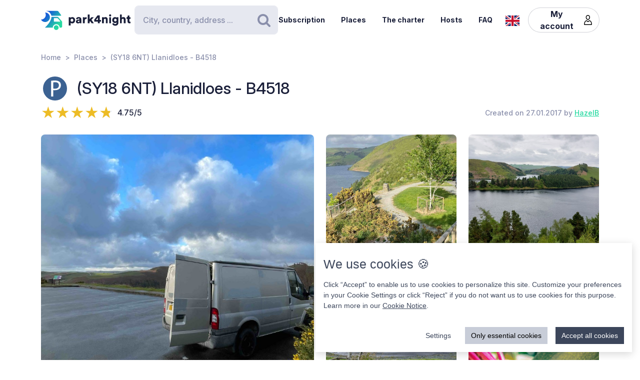

--- FILE ---
content_type: text/html; charset=UTF-8
request_url: https://www.park4night.com/en/place/46318
body_size: 21678
content:
<!DOCTYPE html><html lang="en"><head><meta charset="utf-8"/><meta name="version" content="881d2c0"/><meta name="viewport" content="width=device-width, initial-scale=1, shrink-to-fit=no, user-scalable=no, user-scalable=no"/><link rel="icon" type="image/x-icon" href="https://cdn1.park4night.com/images/favicon.ico"><title>park4night - (SY18 6NT) Llanidloes - B4518</title><meta name="description" content="                                                                        Fantastic views. Parking is slightly off the road.
                                                                                            "><meta name="keywords" content="Motorhome, Vans, Camping, Services area,Picnic area."><link rel="alternate" hreflang="fr" href="https://park4night.com/fr/place/46318" /><link rel="alternate" hreflang="en" href="https://park4night.com/en/place/46318" /><link rel="alternate" hreflang="de" href="https://park4night.com/de/place/46318" /><link rel="alternate" hreflang="es" href="https://park4night.com/es/place/46318" /><link rel="alternate" hreflang="it" href="https://park4night.com/it/place/46318" /><link rel="alternate" hreflang="nl" href="https://park4night.com/nl/place/46318" /><link rel="alternate" hreflang="x-default" href="https://park4night.com/en/place/46318" /><link rel="preconnect" href="https://fonts.googleapis.com"><link rel="preconnect" href="https://fonts.gstatic.com" crossorigin><link href="https://fonts.googleapis.com/css2?family=Inter:ital,opsz,wght@0,14..32,500;1,14..32,400&display=swap" rel="stylesheet"><link href="https://fonts.googleapis.com/css2?family=Inter:ital,opsz,wght@0,14..32,500;1,14..32,600&display=swap" rel="stylesheet"><link href="https://fonts.googleapis.com/css2?family=Inter:ital,opsz,wght@0,14..32,700;1,14..32,800&display=swap" rel="stylesheet"><script src="https://js.sentry-cdn.com/2b137752fa4d4e31828dcc42d547677d.min.js" crossorigin="anonymous"></script><link rel="stylesheet" href="https://cdn6.park4night.com/css/app.min.css?v=881d2c0" referrerpolicy="no-referrer"/><link rel="stylesheet" href="https://cdnjs.cloudflare.com/ajax/libs/animate.css/4.1.1/animate.min.css"/></head><body class="place" data-place-id="46318" data-is-pro="0" data-images-length="5" ><div class="site-wrapper"><header class="pageHeader"><div class="pageHeader-inner container"><div class="pageHeader-start"><a href="/en" class="pageHeader-logo"><figure class="pageHeader-logo-horizontal"><svg version="1.1" id="Calque_1" xmlns="http://www.w3.org/2000/svg" x="0" y="0" viewBox="0 0 720.3 160.6" style="enable-background:new 0 0 720.3 160.6" xml:space="preserve"><style>.st5 {
                                fill: #1a1f39
                            }</style><linearGradient id="SVGID_1_" gradientUnits="userSpaceOnUse" x1="33.567" y1="111.57" x2="126.157" y2="37.919" gradientTransform="matrix(1 0 0 -1 0 170)"><stop offset="0" style="stop-color:#165dd7"></stop><stop offset="1" style="stop-color:#27d9a1"></stop></linearGradient><path d="M71.7 58.9C72 37.8 55.2 20.4 34 20.1h-.3c3.2 5.7 4.9 12.2 4.8 19.2C38.2 60.3 21 77.1 0 76.9c6.4 11.5 18.7 19.4 32.8 19.7 21.2.3 38.6-16.5 38.9-37.7z" style="fill:url(#SVGID_1_)"></path><linearGradient id="SVGID_00000139279926902548155310000011676438747646106286_" gradientUnits="userSpaceOnUse" x1="27.964" y1="103.755" x2="120.554" y2="30.104" gradientTransform="matrix(1 0 0 -1 0 170)"><stop offset="0" style="stop-color:#165dd7"></stop><stop offset="1" style="stop-color:#27d9a1"></stop></linearGradient><circle style="fill:url(#SVGID_00000139279926902548155310000011676438747646106286_)" cx="122.6" cy="141.5" r="19.1"></circle><linearGradient id="SVGID_00000158026614071292452380000004916984359902443174_" gradientUnits="userSpaceOnUse" x1="33.914" y1="111.235" x2="126.504" y2="37.583" gradientTransform="matrix(1 0 0 -1 0 170)"><stop offset="0" style="stop-color:#165dd7"></stop><stop offset="1" style="stop-color:#27d9a1"></stop></linearGradient><path style="fill:url(#SVGID_00000158026614071292452380000004916984359902443174_)" d="m168.1 91-28.3-32.3c-1.8-2.1-4.4-3.3-7.2-3.3H84.3c0 6.2-1.2 12-3.3 17.5-11.5 35.5-49.4 68.7-49.4 68.7h63.3c0-15.2 12.4-27.6 27.6-27.6 15.2 0 27.6 12.4 27.6 27.6h10.6c5.3 0 9.6-4.3 9.6-9.6V97.2c.1-2.3-.7-4.5-2.2-6.2zm-16.9 2.6h-44.6c-1.8 0-3.2-1.5-3.2-3.2V68.2c0-1.8 1.5-3.2 3.2-3.2h22.7c2.9 0 5.6 1.3 7.4 3.4l16.9 19.9c1.9 2.1.4 5.3-2.4 5.3z"></path><linearGradient id="SVGID_00000044161762013019362290000013619068727995842454_" gradientUnits="userSpaceOnUse" x1="3.21" y1="96.29" x2="3.21" y2="96.29" gradientTransform="matrix(1 0 0 -1 0 170)"><stop offset="0" style="stop-color:#165dd7"></stop><stop offset="1" style="stop-color:#27d9a1"></stop></linearGradient><linearGradient id="SVGID_00000109735349131665426030000009405924863331797695_" gradientUnits="userSpaceOnUse" x1="78.807" y1="167.672" x2="171.397" y2="94.02" gradientTransform="matrix(1 0 0 -1 0 170)"><stop offset="0" style="stop-color:#165dd7"></stop><stop offset="1" style="stop-color:#27d9a1"></stop></linearGradient><path style="fill:url(#SVGID_00000109735349131665426030000009405924863331797695_)" d="m161.8 40.7-22-29.4c-1.8-2.4-4.6-3.8-7.7-3.8H42.3l-.2.4c20.6 2.4 37.1 17.9 41.2 37.9h75.9c2.7 0 4.2-3 2.6-5.1z"></path><g><path class="st5" d="M223.6 124.8V58.1h14.3v5c2-3.1 7.3-6.1 14.2-6.1 14 0 22.4 10.7 22.4 25.1 0 14.7-9.5 25.3-23 25.3-6.2 0-10.9-2.1-13.1-4.9v22.2h-14.8zM249 70.2c-5.7 0-10.9 3.9-10.9 11.9s5.1 12 10.9 12c5.8 0 11-4 11-12s-5.2-11.9-11-11.9zM295.3 78.5l11.4-1.8c2.6-.4 3.5-1.6 3.5-3.3 0-2.8-2.4-5.2-7.1-5.2-5.1 0-8 3.5-8.2 7.1L282 72.7c.6-6.9 7-16 21.2-16 15.6 0 21.3 8.7 21.3 18.6v23.6c0 3.8.5 7 .6 7.5h-13.3c-.1-.4-.5-2.1-.5-5.4-2.5 4.1-7.2 6.8-13.6 6.8-10.6 0-16.7-7-16.7-14.6 0-8.7 6.3-13.5 14.3-14.7zm14.8 8.9v-2.1l-9.1 1.5c-3.1.5-5.4 1.9-5.4 5.3 0 2.5 1.7 5 5.7 5 4.3-.1 8.8-2.2 8.8-9.7zM367.5 72.7c-1.7-.4-3.2-.5-4.7-.5-5.9 0-11.2 3.5-11.2 13.1v21h-14.7V58.1h14.3v6.5c2.5-5.4 8.6-7 12.5-7 1.5 0 2.9.2 3.9.5l-.1 14.6zM406.1 78.4l19.2 27.9h-18l-11.3-17-4.8 5.1v11.8h-14.7V36.1h14.7v38.2l14.7-16.2H425l-18.9 20.3zM428.8 77.7 455 43.4h18.2v37h10.1v12.8h-10.1v13.1h-15.3V93.2h-29.1V77.7zm29.1-18-15.8 20.8h15.8V59.7zM506 106.3h-14.7V58.1h14.3v5.5c2.6-4.6 8.5-6.8 13.5-6.8 12.1 0 17.6 8.6 17.6 19.2v30.3H522V78.6c0-4.8-2.5-8.3-7.9-8.3-4.8 0-8 3.6-8 8.4l-.1 27.6zM556.3 34.8c4.8 0 8.7 3.9 8.7 8.6s-3.9 8.6-8.7 8.6c-4.7 0-8.5-3.9-8.5-8.6s3.8-8.6 8.5-8.6zm-7.3 71.5V58.1h14.7v48.2H549zM586.3 105.4c1 4.7 4.8 8 10.4 8 7.4 0 11.9-3.6 11.9-12.3v-2.2c-1.8 2.6-5.9 5.4-12.9 5.4-12.8 0-22.4-10.1-22.4-23.5 0-12.7 9.2-23.6 22.4-23.6 7.9 0 12 3.5 13.4 6v-5.1h14.1v42.2c0 13.9-7.8 25.9-25.8 25.9-13.9 0-22.7-8.5-24.1-17.2l13-3.6zm22.4-24.6c0-6.6-4.8-10.7-10.3-10.7S588 74.2 588 80.8s4.5 10.7 10.4 10.7c6 0 10.3-4.1 10.3-10.7zM650.3 106.3h-14.7V36.1h14.7v25.1c3-3 8-4.4 12.3-4.4 12.6 0 18.2 8.6 18.2 19.2v30.3h-14.7V78.6c0-4.8-2.5-8.3-7.9-8.3-4.7 0-7.7 3.3-8 7.8l.1 28.2zM710.9 58.1h9.4V71h-9.4v18c0 4 2.1 5 5.3 5 1.5 0 3-.3 3.9-.5v12.2c-.6.3-3 1.4-7.7 1.4-10 0-16.1-5.9-16.1-15.5V71h-8.5V58.1h2.4c5 0 7.5-3.4 7.5-7.9V44h13.2v14.1z"></path></g></svg></figure><figure class="pageHeader-logo-vertical"><svg version="1.1" id="Calque_1" xmlns="http://www.w3.org/2000/svg" x="0" y="0" viewBox="0 0 496.7 411.4" style="enable-background:new 0 0 496.7 411.4" xml:space="preserve"><style>.st5 {
                                fill: #1a1f39
                            }</style><linearGradient id="SVGID_00000119100668442465498462516800683084432_" gradientUnits="userSpaceOnUse" x1="141.315" y1="316.26" x2="314.414" y2="178.568" gradientTransform="matrix(1 0 0 -1 0 411.44)"><stop offset="0" style="stop-color:#165dd7"/><stop offset="1" style="stop-color:#27d9a1"/></linearGradient><linearGradient id="SVGID_00000128463568574491425220000002424694590941789875_" gradientUnits="userSpaceOnUse" x1="130.837" y1="301.645" x2="303.935" y2="163.953" gradientTransform="matrix(1 0 0 -1 0 411.44)"><stop offset="0" style="stop-color:#165dd7"/><stop offset="1" style="stop-color:#27d9a1"/></linearGradient><circle style="fill:url(#SVGID_00000128463568574491425220000002424694590941789875_)" cx="307.7" cy="250.5" r="35.8"/><linearGradient id="SVGID_00000119100668442907500910000016859570900683084432_" gradientUnits="userSpaceOnUse" x1="141.962" y1="315.632" x2="315.061" y2="177.939" gradientTransform="matrix(1 0 0 -1 0 411.44)"><stop offset="0" style="stop-color:#165dd7"/><stop offset="1" style="stop-color:#27d9a1"/></linearGradient><path style="fill:url(#SVGID_00000119100668442907500910000016859570900683084432_)" d="m392.7 156-52.8-60.4c-3.4-3.9-8.3-6.1-13.5-6.1h-90.3c0 11.5-2.2 22.5-6.1 32.6-21.5 66.3-92.3 128.4-92.3 128.4H256c0-28.5 23.2-51.7 51.7-51.7s51.7 23.2 51.7 51.7h19.9c9.9 0 17.9-8 17.9-17.9v-64.8c0-4.4-1.6-8.6-4.5-11.8zm-31.4 5H278c-3.4 0-6.1-2.7-6.1-6.1v-41.5c0-3.4 2.7-6.1 6.1-6.1h42.4c5.4 0 10.4 2.4 13.9 6.4l31.6 37.2c3.4 4.1.6 10.1-4.6 10.1z"/><linearGradient id="SVGID_00000038411155150324421910000006759681689430599356_" gradientUnits="userSpaceOnUse" x1="84.56" y1="287.68" x2="84.56" y2="287.68" gradientTransform="matrix(1 0 0 -1 0 411.44)"><stop offset="0" style="stop-color:#165dd7"/><stop offset="1" style="stop-color:#27d9a1"/></linearGradient><linearGradient id="SVGID_00000105425934453627190530000002287032930136745349_" gradientUnits="userSpaceOnUse" x1="225.894" y1="421.146" x2="398.993" y2="283.454" gradientTransform="matrix(1 0 0 -1 0 411.44)"><stop offset="0" style="stop-color:#165dd7"/><stop offset="1" style="stop-color:#27d9a1"/></linearGradient><path style="fill:url(#SVGID_00000119100668442465498462516800683084432_)" d="M212.6 96.1c.6-39.5-30.9-72.1-70.4-72.7h-.6c5.9 10.6 9.2 22.9 9 35.9-.6 39.3-32.8 70.7-72 70.4 12 21.6 34.9 36.3 61.4 36.8 39.5.7 72-30.9 72.6-70.4z"/><path style="fill:url(#SVGID_00000105425934453627190530000002287032930136745349_)" d="M381.1 62 339.9 7.2c-3.4-4.5-8.7-7.2-14.3-7.2H157.7l-.4.7c38.4 4.6 69.4 33.5 77 70.9h142c4.9 0 7.7-5.6 4.8-9.6z"/><g><path class="st5" d="M0 410v-66.6h14.3v5c2-3.1 7.3-6.1 14.2-6.1 14 0 22.4 10.7 22.4 25.1 0 14.7-9.5 25.3-23 25.3-6.2 0-10.9-2.1-13.1-4.9V410H0zm25.4-54.5c-5.7 0-10.9 3.9-10.9 11.9s5.1 12 10.9 12c5.8 0 11-4 11-12s-5.2-11.9-11-11.9zM71.7 363.7 83 362c2.6-.4 3.5-1.6 3.5-3.3 0-2.8-2.4-5.2-7.1-5.2-5.1 0-7.9 3.5-8.2 7.1L58.4 358c.6-6.9 7-16 21.1-16 15.6 0 21.3 8.7 21.3 18.6v23.6c0 3.8.5 7 .6 7.5H88.2c-.1-.4-.5-2.1-.5-5.4-2.5 4.1-7.2 6.8-13.6 6.8-10.6 0-16.7-7-16.7-14.6 0-8.8 6.3-13.6 14.3-14.8zm14.8 8.9v-2.1l-9.1 1.5c-3.1.5-5.4 1.9-5.4 5.3 0 2.5 1.6 5 5.7 5 4.4-.1 8.8-2.2 8.8-9.7zM143.9 357.9c-1.6-.4-3.2-.5-4.7-.5-5.9 0-11.2 3.5-11.2 13.1v21h-14.7v-48.2h14.3v6.5c2.5-5.4 8.6-7 12.5-7 1.5 0 2.9.2 3.9.5l-.1 14.6zM182.6 363.6l19.2 27.9h-18l-11.4-17-4.8 5.1v11.8h-14.8v-70.2h14.7v38.2l14.6-16.2h19.1l-18.6 20.4zM205.2 362.9l26.2-34.3h18.2v37h10.1v12.8h-10.1v13.1h-15.3v-13.1h-29.1v-15.5zm29.1-18-15.8 20.8h15.8v-20.8zM282.5 391.5h-14.7v-48.2H282v5.5c2.6-4.6 8.5-6.8 13.5-6.8 12.1 0 17.6 8.6 17.6 19.2v30.3h-14.7v-27.7c0-4.8-2.5-8.3-7.9-8.3-4.8 0-8 3.6-8 8.4v27.6zM332.7 320c4.8 0 8.7 3.9 8.7 8.6s-3.9 8.6-8.7 8.6c-4.7 0-8.5-3.9-8.5-8.6s3.8-8.6 8.5-8.6zm-7.3 71.5v-48.2h14.7v48.2h-14.7zM362.7 390.6c1 4.7 4.9 8 10.4 8 7.4 0 11.9-3.6 11.9-12.3v-2.2c-1.8 2.6-5.9 5.4-12.9 5.4-12.8 0-22.4-10.1-22.4-23.5 0-12.7 9.2-23.6 22.4-23.6 7.9 0 12 3.5 13.4 6v-5.1h14.1v42.2c0 13.9-7.8 25.9-25.8 25.9-13.9 0-22.7-8.5-24.1-17.2l13-3.6zm22.4-24.6c0-6.6-4.8-10.7-10.3-10.7-5.5 0-10.4 4.1-10.4 10.7s4.5 10.7 10.4 10.7c6 0 10.3-4.1 10.3-10.7zM426.7 391.5H412v-70.2h14.7v25.1c3-3 8-4.4 12.3-4.4 12.6 0 18.2 8.6 18.2 19.2v30.3h-14.7v-27.7c0-4.8-2.5-8.3-7.9-8.3-4.7 0-7.7 3.3-8 7.8l.1 28.2zM487.3 343.3h9.4v12.9h-9.4v18c0 4 2.1 5 5.3 5 1.5 0 3-.3 3.9-.5v12.2c-.6.3-3 1.4-7.7 1.4-10 0-16.1-5.9-16.1-15.5v-20.7h-8.5v-12.9h2.4c5 0 7.5-3.4 7.5-7.9v-6.2h13.2v14.2z"/></g></svg></figure></a></div><div class="pageHeader-search"><form action="#" class="searchbar" method="get" autocomplete="off"><input type="text" class="searchbar-input form-control" placeholder="City, country, address ..." aria-label="Search" autocomplete="off"><!-- Suggestion panel --><div class="searchbar-suggestions"><ul><li><a href="/en/search"><i class="fa fa-map-o" aria-hidden="true"></i>
                    Use the map
                </a></li></ul><h6 class="searchbar-suggestions-heading d-none">Last searches</h6></div><!-- /Suggestion panel --><button class="searchbar-submit btn" type="submit"><i class="fa fa-search" aria-hidden="true"></i><span class="visually-hidden">Search</span></button></form></div><div class="pageHeader-end flex-row-reverse flex-lg-row"><div class="pageNav-hamburger"><div class="pageNav-hamburger-inner"><span class="pageNav-hamburger-bar"></span><span class="pageNav-hamburger-bar"></span><span class="pageNav-hamburger-bar"></span></div></div><nav class="pageNav"><a class="pageNav-logo" href="/en"><img src="https://cdn6.park4night.com/images/svg/logo-horizontal.svg?v=881d2c0" alt="logo"></a><div class="pageNav-inner"><ul><!-- Doc : Add 'is-active' class on '<li>' to make it active when it's relevant --><li><a href="/en/subscription" target="_blank">Subscription</a></li><li><a href="/en/search">Places</a></li><li><a href="/en/charter">The charter</a></li><li><a href="/en/premium">Hosts</a></li><li><a href="/en/faq">FAQ</a></li><li class="d-xl-none"><a href="/en/account">My account</a><ul><li><button type="button" data-bs-toggle="modal" data-bs-target="#signupModal">
                                Create an account
                            </button></li><li><button type="button" data-bs-toggle="modal" data-bs-target="#signinModal">
                                Login
                            </button></li></ul></li></ul></div><div class="pageNav-search"><form action="#" class="searchbar" method="get" autocomplete="off"><input type="text" class="searchbar-input form-control" placeholder="City, country, address ..." aria-label="Search" autocomplete="off"><!-- Suggestion panel --><div class="searchbar-suggestions"><ul><li><a href="/en/search"><i class="fa fa-map-o" aria-hidden="true"></i>
                    Use the map
                </a></li></ul><h6 class="searchbar-suggestions-heading d-none">Last searches</h6></div><!-- /Suggestion panel --><button class="searchbar-submit btn" type="submit"><i class="fa fa-search" aria-hidden="true"></i><span class="visually-hidden">Search</span></button></form></div></nav><nav class="lang" data-locale="en"><button class="lang-current" type="button" title="en"><img src="https://cdn6.park4night.com/images/svg/flags/gb.svg?v=881d2c0" alt="en"></button><ul class="lang-list"><li><a href="/fr/place/46318" title="fr"><img src="https://cdn6.park4night.com/images/svg/flags/fr.svg?v=881d2c0" alt="fr"></a></li><li><a href="/de/place/46318" title="de"><img src="https://cdn6.park4night.com/images/svg/flags/de.svg?v=881d2c0" alt="de"></a></li><li><a href="/es/place/46318" title="es"><img src="https://cdn6.park4night.com/images/svg/flags/es.svg?v=881d2c0" alt="es"></a></li><li><a href="/it/place/46318" title="it"><img src="https://cdn6.park4night.com/images/svg/flags/it.svg?v=881d2c0" alt="it"></a></li><li><a href="/nl/place/46318" title="nl"><img src="https://cdn6.park4night.com/images/svg/flags/nl.svg?v=881d2c0" alt="nl"></a></li></ul></nav><nav class="pageHeader-account d-none d-lg-block"><button type="button" class="pageHeader-account-button btn"><span>My account</span><img src="https://cdn6.park4night.com/images/svg/icons/user.svg?v=881d2c0" alt="" width="20"></button><ul class="pageHeader-account-dropdown"><li><button type="button" data-bs-toggle="modal" data-bs-target="#signupModal">
                                Create an account
                            </button></li><li><button type="button" data-bs-toggle="modal" data-bs-target="#signinModal">
                                Login
                            </button></li></ul></nav></div></div></header><nav class="breadcrumbs container" aria-label="breadcrumb"><ol class="breadcrumb"><li class="breadcrumb-item"><a href="/en">Home</a></li><li class="breadcrumb-item"><a href="/en/search">Places</a></li><li class="breadcrumb-item">(SY18 6NT) Llanidloes - B4518</li></ol></nav><section class="place-header"><div class="container place-header-container"><div class="place-header-title"><figure class="place-header-access"><img src="https://cdn6.park4night.com/images/svg/icons/access/icon_p.svg?v=881d2c0"
                         alt="Parking lot day/night"
                         title="Parking lot day/night"></figure><h1 class="place-header-name h4">(SY18 6NT) Llanidloes - B4518</h1></div><div class="place-header-sub row justify-content-between align-items-center"><div class="col-auto mr-3"><div class="rating"><div class="rating-stars-readonly" style="--rating: 4.75" aria-label="Rating of this product is 4.75 out of 5."></div><span class="rating-note">4.75/5</span></div></div><div class="col-auto my-2"><span class="place-header-creation caption text-gray">Created on 27.01.2017 by <a href="/en/user/HazelB">HazelB</a></span></div></div><div class="place-header-gallery mb-3 mt-lg-4 "><a class="place-header-gallery-image " href="https://cdn3.park4night.com/lieu/1188001_1188100/1188017_gd.jpg" data-fancybox="gallery"><figure><img src="https://cdn3.park4night.com/lieu/1188001_1188100/1188017_gd.jpg" alt="Description"></figure></a><a class="place-header-gallery-image " href="https://cdn3.park4night.com/lieu/1266601_1266700/1266663_gd.jpg" data-fancybox="gallery"><figure><img src="https://cdn3.park4night.com/lieu/1266601_1266700/1266663_gd.jpg" alt="Description"></figure></a><a class="place-header-gallery-image d-lg-none d-xl-block" href="https://cdn3.park4night.com/lieu/1555201_1555300/1555224_gd.jpg" data-fancybox="gallery"><figure><img src="https://cdn3.park4night.com/lieu/1555201_1555300/1555224_gd.jpg" alt="Description"></figure></a><a class="place-header-gallery-image d-lg-none d-xl-block" href="https://cdn3.park4night.com/lieu/1617401_1617500/1617493_gd.jpg" data-fancybox="gallery"><figure><img src="https://cdn3.park4night.com/lieu/1617401_1617500/1617493_gd.jpg" alt="Description"></figure></a><a href="#" target="_blank" class="ads-pave js-ads" data-format="web_pave"><span>Advertising</span><img src="/images/svg/logo_p4n_web_vertical.svg" alt="ads"/></a><a class="place-header-gallery-image " href="https://cdn3.park4night.com/lieu/1786501_1786600/1786532_gd.jpg" data-fancybox="gallery"><figure><img src="https://cdn3.park4night.com/lieu/1786501_1786600/1786532_gd.jpg" alt="Description"></figure></a></div></div></section><section class="place-specs py-5"><div class="container"><span class="place-specs-type tag text-secondary">#46318 - Parking lot day/night</span><hr class="mt-3 mb-2"><div class="row align-items-center py-2"><div class="col-3 col-lg-2 col-xl-1 my-1"><span class="caption text-gray d-block">3 services</span></div><div class="col d-flex" style="overflow-x: hidden;"><ul class="place-specs-services"><li><img src="https://cdn6.park4night.com/images/svg/icons/services/service_animaux.svg?v=881d2c0"
                                         data-bs-toggle="tooltip"
                                         alt="Pets allowed"
                                         title="Pets allowed"></li><li><img src="https://cdn6.park4night.com/images/svg/icons/services/service_poubelle.svg?v=881d2c0"
                                         data-bs-toggle="tooltip"
                                         alt="Waste container"
                                         title="Waste container"></li><li><img src="https://cdn6.park4night.com/images/svg/icons/services/service_donnees_mobile.svg?v=881d2c0"
                                         data-bs-toggle="tooltip"
                                         alt="3G/4G internet"
                                         title="3G/4G internet"></li></ul></div></div><div class="row align-items-center py-2"><div class="col-3 col-lg-2 col-xl-1 my-1"><span class="caption text-gray d-block">2 activities</span></div><div class="col d-flex" style="overflow-x: auto;"><ul class="place-specs-services"><li><img src="https://cdn6.park4night.com/images/svg/icons/activities/activity_rando.svg?v=881d2c0"
                                         data-bs-toggle="tooltip"
                                         alt="Departure of hikes"
                                         title="Departure of hikes"></li><li><img src="https://cdn6.park4night.com/images/svg/icons/activities/activity_point_de_vue.svg?v=881d2c0"
                                         data-bs-toggle="tooltip"
                                         alt="Point of view"
                                         title="Point of view"></li></ul></div></div><figure class="ads mx-auto"><a href="#" target="_blank" class="js-ads" data-format="web_banner"><span>Advertising</span><img src="/images/svg/logo_p4n_web_vertical.svg" alt="ads"/></a></figure></div></section><section class="place-info"><div class="container"><div class="row g-5"><div class="col-12 col-lg-7"><div class="py-3 border-top border-bottom"><ul class="place-actions row "><li class="col-3"><a class="btn-itinerary"
                                   href="https://www.google.com/maps/dir/?api=1&destination=52.486099,-3.599390"
                                   target="_blank"><i class="fa fa-location-arrow" aria-hidden="true"></i> Itinerary
                                </a></li><li class="col-3"><button type="button"
                                        class="toggle-bookmark "
                                         disabled data-bs-toggle="modal" data-bs-target="#signinModal"><i class="fa fa-star" aria-hidden="true"></i> Favorites
                                </button></li><li class="col-3"><button type="button" class="toggle-subscription-ads"
                                            data-bs-toggle="modal" data-bs-target="#adsModal"
                                             disabled ><i class="fa fa-phone" aria-hidden="true"></i> Contact
                                    </button></li><li class="col-3 d-none"
                                data-bs-toggle="tooltip"
                                title="Cette fonctionnalité est en cours de développement."
                            ><button type="button"
                                            data-bs-toggle="modal" data-bs-target="#signinModal"
                                            disabled><i class="fa fa-ellipsis-h" aria-hidden="true"></i> More
                                    </button></li></ul></div><ul class="place-info-languages mt-4"><li class="" data-bs-toggle="tooltip" title="FR"><img src="https://cdn6.park4night.com/images/svg/flags/fr.svg?v=881d2c0" alt="" lang="fr"></li><li class="is-active" data-bs-toggle="tooltip" title="EN"><img src="https://cdn6.park4night.com/images/svg/flags/gb.svg?v=881d2c0" alt="" lang="en"></li><li class="" data-bs-toggle="tooltip" title="DE"><img src="https://cdn6.park4night.com/images/svg/flags/de.svg?v=881d2c0" alt="" lang="de"></li></ul><div class="place-info-description mt-4" data-current-locale="en"><p lang="fr" class="d-none">Vues fantastiques. Le parking est légèrement hors de la route.</p><p lang="en" class="">Fantastic views. Parking is slightly off the road.</p><p lang="de" class="d-none">Fantastische Aussichten. Der Parkplatz liegt etwas abseits der Straße.</p></div><hr class="mt-4"><dl class="place-info-details mt-4"><dt>Price of services</dt><dd>Gratuit</dd><dt>Parking cost</dt><dd>Gratuit</dd><dt>Number of places</dt><dd>10</dd><dt>Open/Closed</dt><dd>Open all year</dd></dl></div><div class="col-12 col-lg-5"><a href="/en/search?lat=52.486099&lng=-3.599390&z=15"><img src="https://cdn3.park4night.com/img_cache/streets-v2/13/52.486099/-3.599390/red/350x250.jpg" alt=""></a><ul class="place-info-location mt-5 mb-4"><li><svg xmlns="http://www.w3.org/2000/svg" viewBox="0 0 32 32" style="fill: #27d9a1; font-size: 2rem"><path d="M15.42,.1c-2.06,.02-4.49,.9-6.51,2.74-2.76,2.5-4.12,5.59-3.66,9.37,.21,1.67,.82,3.22,1.63,4.68,1.83,3.27,3.71,6.51,5.57,9.77,.91,1.59,1.82,3.19,2.75,4.77,.44,.76,1.18,.75,1.65,.01,.08-.13,.16-.27,.23-.4,2.68-4.63,5.34-9.28,8.03-13.9,1.19-2.04,1.8-4.2,1.73-6.57C26.69,4.7,21.98,.09,15.42,.1Zm8.18,16.14c-2.43,4.18-4.81,8.37-7.22,12.56-.08,.14-.19,.28-.35,.53-.77-1.33-1.46-2.56-2.17-3.77-1.74-2.96-3.56-5.89-5.21-8.9-.72-1.3-1.3-2.74-1.61-4.19-.83-3.83,1.33-7.44,4.42-9.26,5.64-3.34,12.44-.15,13.5,6.32,.4,2.42-.12,4.62-1.34,6.72Z"/><path d="M15.96,6.9c-1.68-.02-3.16,1.52-3.18,3.31-.02,1.75,1.49,3.22,3.34,3.23,1.76,.03,3.12-1.55,3.17-3.22,.06-1.8-1.47-3.29-3.32-3.32Z"/></svg><p><span>52.4861, -3.5994 (lat, lng)</span><br><span>N 52&#176;29&#8217;9.9564&#8221 W 3&#176;35&#8217;57.804&#8221</span></p></li><li><svg xmlns="http://www.w3.org/2000/svg" viewBox="0 0 32 32" style="fill: #27d9a1; font-size: 2rem"><path d="M15.42,.1c-2.06,.02-4.49,.9-6.51,2.74-2.76,2.5-4.12,5.59-3.66,9.37,.21,1.67,.82,3.22,1.63,4.68,1.83,3.27,3.71,6.51,5.57,9.77,.91,1.59,1.82,3.19,2.75,4.77,.44,.76,1.18,.75,1.65,.01,.08-.13,.16-.27,.23-.4,2.68-4.63,5.34-9.28,8.03-13.9,1.19-2.04,1.8-4.2,1.73-6.57C26.69,4.7,21.98,.09,15.42,.1Zm8.18,16.14c-2.43,4.18-4.81,8.37-7.22,12.56-.08,.14-.19,.28-.35,.53-.77-1.33-1.46-2.56-2.17-3.77-1.74-2.96-3.56-5.89-5.21-8.9-.72-1.3-1.3-2.74-1.61-4.19-.83-3.83,1.33-7.44,4.42-9.26,5.64-3.34,12.44-.15,13.5,6.32,.4,2.42-.12,4.62-1.34,6.72Z"/><path d="M15.96,6.9c-1.68-.02-3.16,1.52-3.18,3.31-.02,1.75,1.49,3.22,3.34,3.23,1.76,.03,3.12-1.55,3.17-3.22,.06-1.8-1.47-3.29-3.32-3.32Z"/></svg><p>
                                B4518
                                <br>
                                SY18 6NT Llanidloes,<br><img src='https://cdn6.park4night.com/images/svg/flags/gb.svg' alt='flag-gb' style='width: 25px !important; display: inline-block; margin-bottom: 3px; margin-right: 5px'> United Kingdom
                            </p></li></ul></div></div></div></section><section class="place-feedback py-5 py-lg-7"><div class="container"><button class="place-feedback-new" type="button" data-bs-toggle="modal" data-bs-target="#signinModal"><span class="h6 mb-0">Add a feedback to help other users :</span><i aria-hidden="true">★★★★★</i></button><div class="place-feedback-average mt-3 mb-3"><strong>Average (75 Feedback) : </strong><span class="text-gray">4.75/5</span></div><ul class="place-feedback-list row g-5"><li class="col-12 col-lg-6"><article class="place-feedback-article" data-review-id="5531885" data-review-rating="5" id="review-5531885"><header class="place-feedback-article-header row align-items-center"><div class="place-feedback-article-author d-flex align-items-center"><a class="account-avatar" href="/en/user/BPP240424"><img class="me-2 account-avatar-vehicule" src="https://cdn6.park4night.com/images/bitmap/vehicules/vehicule_nc.png?v=881d2c0"><img class="me-2 account-avatar-premium" src="https://cdn6.park4night.com/images/svg/badges/user/badge_none.svg?v=881d2c0" width="80" alt=""></a><div class="d-flex direction-column"><a href="/en/user/BPP240424"><strong>BPP240424</strong></a><div class="place-feedback-article-social col-12" style="font-size: 0.5rem"><ul></ul></div><span class="caption text-gray">03/01/2026</span></div><div class="order-2 ms-auto"><button class="place-feedback-article-translate" title="Translate" data-bs-toggle="modal" data-bs-target="#reviewTransModal"><i class="fa fa-language"></i> Translate
                    </button></div></div><div class="place-feedback-article-stars col-12 col-sm-auto my-2"><div class="rating"><div class="rating-stars-readonly" style="--rating: 5" aria-label="Rating of this product is 5 out of 5."></div><span class="rating-note">5/5</span></div></div></header><div class="mt-4"><p class="place-feedback-article-content">First time using this app for a recommendation, and it didn’t disappoint. Stayed last night and woke up to a stunning view over the reservoir, made even more special by a light snowfall. It was peaceful and quiet, with only four other vans there, so it never felt crowded. We had a really restful stay and would highly recommend this spot to anyone looking for a scenic and calm place to park up. </p></div><footer class="place-feedback-article-footer row align-items-center mt-3"></footer></article></li><li class="col-12 col-lg-6"><article class="place-feedback-article" data-review-id="5521469" data-review-rating="5" id="review-5521469"><header class="place-feedback-article-header row align-items-center"><div class="place-feedback-article-author d-flex align-items-center"><a class="account-avatar" href="/en/user/tillythevan4"><img class="me-2 account-avatar-vehicule" src="https://cdn6.park4night.com/images/bitmap/vehicules/vehicule_nc.png?v=881d2c0"><img class="me-2 account-avatar-premium" src="https://cdn6.park4night.com/images/svg/badges/user/badge_none.svg?v=881d2c0" width="80" alt=""></a><div class="d-flex direction-column"><a href="/en/user/tillythevan4"><strong>tillythevan4</strong></a><div class="place-feedback-article-social col-12" style="font-size: 0.5rem"><ul></ul></div><span class="caption text-gray">28/12/2025</span></div><div class="order-2 ms-auto"><button class="place-feedback-article-translate" title="Translate" data-bs-toggle="modal" data-bs-target="#reviewTransModal"><i class="fa fa-language"></i> Translate
                    </button></div></div><div class="place-feedback-article-stars col-12 col-sm-auto my-2"><div class="rating"><div class="rating-stars-readonly" style="--rating: 5" aria-label="Rating of this product is 5 out of 5."></div><span class="rating-note">5/5</span></div></div></header><div class="mt-4"><p class="place-feedback-article-content">Great spot! 100% recommend. About 4 vans there when we arrived. Quiet and beautiful views! Loads of room. A bin on the carpark really useful! </p></div><footer class="place-feedback-article-footer row align-items-center mt-3"></footer></article></li><li class="col-12 col-lg-6"><article class="place-feedback-article" data-review-id="5455557" data-review-rating="5" id="review-5455557"><header class="place-feedback-article-header row align-items-center"><div class="place-feedback-article-author d-flex align-items-center"><a class="account-avatar" href="/en/user/JPTpropmain"><img class="me-2 account-avatar-vehicule" src="https://cdn6.park4night.com/images/bitmap/vehicules/vehicule_gv.png?v=881d2c0"><img class="me-2 account-avatar-premium" src="https://cdn6.park4night.com/images/svg/badges/user/badge_premium.svg?v=881d2c0" width="80" alt=""></a><div class="d-flex direction-column"><a href="/en/user/JPTpropmain"><strong>JPTpropmain</strong></a><div class="place-feedback-article-social col-12" style="font-size: 0.5rem"><ul></ul></div><span class="caption text-gray">01/11/2025</span></div><div class="order-2 ms-auto"><button class="place-feedback-article-translate" title="Translate" data-bs-toggle="modal" data-bs-target="#reviewTransModal"><i class="fa fa-language"></i> Translate
                    </button></div></div><div class="place-feedback-article-stars col-12 col-sm-auto my-2"><div class="rating"><div class="rating-stars-readonly" style="--rating: 5" aria-label="Rating of this product is 5 out of 5."></div><span class="rating-note">5/5</span></div></div></header><div class="mt-4"><p class="place-feedback-article-content">Spot on park up, parked on a Friday evening plenty of room there was 6 vehicles already parked. Awesome views. Bin. Good.  4g signal. Little road noise</p></div><footer class="place-feedback-article-footer row align-items-center mt-3"></footer></article></li><li class="col-12 col-lg-6"><article class="place-feedback-article" data-review-id="5371875" data-review-rating="5" id="review-5371875"><header class="place-feedback-article-header row align-items-center"><div class="place-feedback-article-author d-flex align-items-center"><a class="account-avatar" href="/en/user/Getawayvan25"><img class="me-2 account-avatar-vehicule" src="https://cdn6.park4night.com/images/bitmap/vehicules/vehicule_nc.png?v=881d2c0"><img class="me-2 account-avatar-premium" src="https://cdn6.park4night.com/images/svg/badges/user/badge_premium.svg?v=881d2c0" width="80" alt=""></a><div class="d-flex direction-column"><a href="/en/user/Getawayvan25"><strong>Getawayvan25</strong></a><div class="place-feedback-article-social col-12" style="font-size: 0.5rem"><ul></ul></div><span class="caption text-gray">28/09/2025</span></div><div class="order-2 ms-auto"><button class="place-feedback-article-translate" title="Translate" data-bs-toggle="modal" data-bs-target="#reviewTransModal"><i class="fa fa-language"></i> Translate
                    </button></div></div><div class="place-feedback-article-stars col-12 col-sm-auto my-2"><div class="rating"><div class="rating-stars-readonly" style="--rating: 5" aria-label="Rating of this product is 5 out of 5."></div><span class="rating-note">5/5</span></div></div></header><div class="mt-4"><p class="place-feedback-article-content">Incredible view over reservoir. Quiet spot and plenty of space for all size vans. </p></div><footer class="place-feedback-article-footer row align-items-center mt-3"></footer></article></li><li class="col-12 col-lg-6"><article class="place-feedback-article" data-review-id="5255568" data-review-rating="5" id="review-5255568"><header class="place-feedback-article-header row align-items-center"><div class="place-feedback-article-author d-flex align-items-center"><a class="account-avatar" href="/en/user/gingerballs"><img class="me-2 account-avatar-vehicule" src="https://cdn6.park4night.com/images/bitmap/vehicules/vehicule_nc.png?v=881d2c0"><img class="me-2 account-avatar-premium" src="https://cdn6.park4night.com/images/svg/badges/user/badge_none.svg?v=881d2c0" width="80" alt=""></a><div class="d-flex direction-column"><a href="/en/user/gingerballs"><strong>gingerballs</strong></a><div class="place-feedback-article-social col-12" style="font-size: 0.5rem"><ul></ul></div><span class="caption text-gray">30/08/2025</span></div><div class="order-2 ms-auto"><button class="place-feedback-article-translate" title="Translate" data-bs-toggle="modal" data-bs-target="#reviewTransModal"><i class="fa fa-language"></i> Translate
                    </button></div></div><div class="place-feedback-article-stars col-12 col-sm-auto my-2"><div class="rating"><div class="rating-stars-readonly" style="--rating: 5" aria-label="Rating of this product is 5 out of 5."></div><span class="rating-note">5/5</span></div></div></header><div class="mt-4"><p class="place-feedback-article-content">Fantastic views, and I&#039;ve never seen so many stars at night. Absolutely stunning spot. Only negative I could say is we happened to be here when a load of rally cars were racing so was a lot of traffic coming through. However that was just our bad luck. We would definitely stay again. Remember leave only footprints. There is a bin provided so please put your rubbish in the bin or take it home.</p></div><footer class="place-feedback-article-footer row align-items-center mt-3"></footer></article></li><li class="col-12 col-lg-6 d-none"><article class="place-feedback-article" data-review-id="5223088" data-review-rating="5" id="review-5223088"><header class="place-feedback-article-header row align-items-center"><div class="place-feedback-article-author d-flex align-items-center"><a class="account-avatar" href="/en/user/Sniffysqueeky"><img class="me-2 account-avatar-vehicule" src="https://cdn6.park4night.com/images/bitmap/vehicules/vehicule_nc.png?v=881d2c0"><img class="me-2 account-avatar-premium" src="https://cdn6.park4night.com/images/svg/badges/user/badge_none.svg?v=881d2c0" width="80" alt=""></a><div class="d-flex direction-column"><a href="/en/user/Sniffysqueeky"><strong>Sniffysqueeky</strong></a><div class="place-feedback-article-social col-12" style="font-size: 0.5rem"><ul></ul></div><span class="caption text-gray">23/08/2025</span></div><div class="order-2 ms-auto"><button class="place-feedback-article-translate" title="Translate" data-bs-toggle="modal" data-bs-target="#reviewTransModal"><i class="fa fa-language"></i> Translate
                    </button></div></div><div class="place-feedback-article-stars col-12 col-sm-auto my-2"><div class="rating"><div class="rating-stars-readonly" style="--rating: 5" aria-label="Rating of this product is 5 out of 5."></div><span class="rating-note">5/5</span></div></div></header><div class="mt-4"><p class="place-feedback-article-content">Definitely one of my favourites for a view. 
about 6 other vans here. 
</p></div><footer class="place-feedback-article-footer row align-items-center mt-3"></footer></article></li><li class="col-12 col-lg-6 d-none"><article class="place-feedback-article" data-review-id="5214982" data-review-rating="5" id="review-5214982"><header class="place-feedback-article-header row align-items-center"><div class="place-feedback-article-author d-flex align-items-center"><a class="account-avatar" href="/en/user/jagz008"><img class="me-2 account-avatar-vehicule" src="https://cdn6.park4night.com/images/bitmap/vehicules/vehicule_v.png?v=881d2c0"><img class="me-2 account-avatar-premium" src="https://cdn6.park4night.com/images/svg/badges/user/badge_premium.svg?v=881d2c0" width="80" alt=""></a><div class="d-flex direction-column"><a href="/en/user/jagz008"><strong>jagz008</strong></a><div class="place-feedback-article-social col-12" style="font-size: 0.5rem"><ul></ul></div><span class="caption text-gray">22/08/2025</span></div><div class="order-2 ms-auto"><button class="place-feedback-article-translate" title="Translate" data-bs-toggle="modal" data-bs-target="#reviewTransModal"><i class="fa fa-language"></i> Translate
                    </button></div></div><div class="place-feedback-article-stars col-12 col-sm-auto my-2"><div class="rating"><div class="rating-stars-readonly" style="--rating: 5" aria-label="Rating of this product is 5 out of 5."></div><span class="rating-note">5/5</span></div></div></header><div class="mt-4"><p class="place-feedback-article-content">Fantastic view ! Plenty of room for 10 or more</p></div><footer class="place-feedback-article-footer row align-items-center mt-3"></footer></article></li><li class="col-12 col-lg-6 d-none"><article class="place-feedback-article" data-review-id="5195076" data-review-rating="5" id="review-5195076"><header class="place-feedback-article-header row align-items-center"><div class="place-feedback-article-author d-flex align-items-center"><a class="account-avatar" href="/en/user/StueyT"><img class="me-2 account-avatar-vehicule" src="https://cdn6.park4night.com/images/bitmap/vehicules/vehicule_gv.png?v=881d2c0"><img class="me-2 account-avatar-premium" src="https://cdn6.park4night.com/images/svg/badges/user/badge_none.svg?v=881d2c0" width="80" alt=""></a><div class="d-flex direction-column"><a href="/en/user/StueyT"><strong>StueyT</strong></a><div class="place-feedback-article-social col-12" style="font-size: 0.5rem"><ul></ul></div><span class="caption text-gray">19/08/2025</span></div><div class="order-2 ms-auto"><button class="place-feedback-article-translate" title="Translate" data-bs-toggle="modal" data-bs-target="#reviewTransModal"><i class="fa fa-language"></i> Translate
                    </button></div></div><div class="place-feedback-article-stars col-12 col-sm-auto my-2"><div class="rating"><div class="rating-stars-readonly" style="--rating: 5" aria-label="Rating of this product is 5 out of 5."></div><span class="rating-note">5/5</span></div></div></header><div class="mt-4"><p class="place-feedback-article-content">Superb viewpoint park up for the night. Elevated position over the reservoir, level and very quiet overnight. Four other vans present. Bin available and some benches to sit on. Great EE signal. Please keep it clean and take litter home or bin it. Let’s not lose this amazing spot. Get here early for a good spot! </p></div><footer class="place-feedback-article-footer row align-items-center mt-3"></footer></article></li><li class="col-12 col-lg-6 d-none"><article class="place-feedback-article" data-review-id="5180476" data-review-rating="5" id="review-5180476"><header class="place-feedback-article-header row align-items-center"><div class="place-feedback-article-author d-flex align-items-center"><a class="account-avatar" href="/en/user/KarinaenThom"><img class="me-2 account-avatar-vehicule" src="https://cdn6.park4night.com/images/bitmap/vehicules/vehicule_nc.png?v=881d2c0"><img class="me-2 account-avatar-premium" src="https://cdn6.park4night.com/images/svg/badges/user/badge_none.svg?v=881d2c0" width="80" alt=""></a><div class="d-flex direction-column"><a href="/en/user/KarinaenThom"><strong>KarinaenThom</strong></a><div class="place-feedback-article-social col-12" style="font-size: 0.5rem"><ul></ul></div><span class="caption text-gray">17/08/2025</span></div><div class="order-2 ms-auto"><button class="place-feedback-article-translate" title="Translate" data-bs-toggle="modal" data-bs-target="#reviewTransModal"><i class="fa fa-language"></i> Translate
                    </button></div></div><div class="place-feedback-article-stars col-12 col-sm-auto my-2"><div class="rating"><div class="rating-stars-readonly" style="--rating: 5" aria-label="Rating of this product is 5 out of 5."></div><span class="rating-note">5/5</span></div></div></header><div class="mt-4"><p class="place-feedback-article-content">Rustige parkeerplek om te overnachten. Wij stonden er met 7 anderen. Je had geen last van elkaar, was gezellig. Midden in de nacht kwam er nog iemand aan, die maakte wat lawaai, maar verder erg rustig en een fantastisch uitzicht! Zeker een aanrader!</p></div><footer class="place-feedback-article-footer row align-items-center mt-3"></footer></article></li><li class="col-12 col-lg-6 d-none"><article class="place-feedback-article" data-review-id="5077089" data-review-rating="5" id="review-5077089"><header class="place-feedback-article-header row align-items-center"><div class="place-feedback-article-author d-flex align-items-center"><a class="account-avatar" href="/en/user/Mobielesingel"><img class="me-2 account-avatar-vehicule" src="https://cdn6.park4night.com/images/bitmap/vehicules/vehicule_nc.png?v=881d2c0"><img class="me-2 account-avatar-premium" src="https://cdn6.park4night.com/images/svg/badges/user/badge_premium.svg?v=881d2c0" width="80" alt=""></a><div class="d-flex direction-column"><a href="/en/user/Mobielesingel"><strong>Mobielesingel</strong></a><div class="place-feedback-article-social col-12" style="font-size: 0.5rem"><ul></ul></div><span class="caption text-gray">03/08/2025</span></div><div class="order-2 ms-auto"><button class="place-feedback-article-translate" title="Translate" data-bs-toggle="modal" data-bs-target="#reviewTransModal"><i class="fa fa-language"></i> Translate
                    </button></div></div><div class="place-feedback-article-stars col-12 col-sm-auto my-2"><div class="rating"><div class="rating-stars-readonly" style="--rating: 5" aria-label="Rating of this product is 5 out of 5."></div><span class="rating-note">5/5</span></div></div></header><div class="mt-4"><p class="place-feedback-article-content">Mooie plek om te overnachten, rustig maar wel winderig. Prachtig uitzicht over het reservoir.</p></div><footer class="place-feedback-article-footer row align-items-center mt-3"></footer></article></li><li class="col-12 col-lg-6 d-none"><article class="place-feedback-article" data-review-id="5074249" data-review-rating="5" id="review-5074249"><header class="place-feedback-article-header row align-items-center"><div class="place-feedback-article-author d-flex align-items-center"><a class="account-avatar" href="/en/user/swandom"><img class="me-2 account-avatar-vehicule" src="https://cdn6.park4night.com/images/bitmap/vehicules/vehicule_nc.png?v=881d2c0"><img class="me-2 account-avatar-premium" src="https://cdn6.park4night.com/images/svg/badges/user/badge_none.svg?v=881d2c0" width="80" alt=""></a><div class="d-flex direction-column"><a href="/en/user/swandom"><strong>swandom</strong></a><div class="place-feedback-article-social col-12" style="font-size: 0.5rem"><ul></ul></div><span class="caption text-gray">02/08/2025</span></div><div class="order-2 ms-auto"><button class="place-feedback-article-translate" title="Translate" data-bs-toggle="modal" data-bs-target="#reviewTransModal"><i class="fa fa-language"></i> Translate
                    </button></div></div><div class="place-feedback-article-stars col-12 col-sm-auto my-2"><div class="rating"><div class="rating-stars-readonly" style="--rating: 5" aria-label="Rating of this product is 5 out of 5."></div><span class="rating-note">5/5</span></div></div></header><div class="mt-4"><p class="place-feedback-article-content">Lower carpark is fantastic, quiet, peacefully enjoying the sunset and cooking dinner as I write this, only two other over night vehicles here so far it&#039;s 20:35</p></div><footer class="place-feedback-article-footer row align-items-center mt-3"></footer></article></li><li class="col-12 col-lg-6 d-none"><article class="place-feedback-article" data-review-id="5032913" data-review-rating="5" id="review-5032913"><header class="place-feedback-article-header row align-items-center"><div class="place-feedback-article-author d-flex align-items-center"><a class="account-avatar" href="/en/user/luismartinpenagos"><img class="me-2 account-avatar-vehicule" src="https://cdn6.park4night.com/images/bitmap/vehicules/vehicule_nc.png?v=881d2c0"><img class="me-2 account-avatar-premium" src="https://cdn6.park4night.com/images/svg/badges/user/badge_none.svg?v=881d2c0" width="80" alt=""></a><div class="d-flex direction-column"><a href="/en/user/luismartinpenagos"><strong>luismartinpenagos</strong></a><div class="place-feedback-article-social col-12" style="font-size: 0.5rem"><ul></ul></div><span class="caption text-gray">27/07/2025</span></div><div class="order-2 ms-auto"><button class="place-feedback-article-translate" title="Translate" data-bs-toggle="modal" data-bs-target="#reviewTransModal"><i class="fa fa-language"></i> Translate
                    </button></div></div><div class="place-feedback-article-stars col-12 col-sm-auto my-2"><div class="rating"><div class="rating-stars-readonly" style="--rating: 5" aria-label="Rating of this product is 5 out of 5."></div><span class="rating-note">5/5</span></div></div></header><div class="mt-4"><p class="place-feedback-article-content">llegamos por la noche y tuvimos suerte por qué quedaban plazas libres lo suficientemente grandes para una AC de +7 metros. Por la mañana pudimos disfrutar del maravilloso paisaje. La única pega que le saco es que no haya desagüe de aguas negras o grises ni toma de agua.</p></div><footer class="place-feedback-article-footer row align-items-center mt-3"></footer></article></li><li class="col-12 col-lg-6 d-none"><article class="place-feedback-article" data-review-id="5024925" data-review-rating="5" id="review-5024925"><header class="place-feedback-article-header row align-items-center"><div class="place-feedback-article-author d-flex align-items-center"><a class="account-avatar" href="/en/user/gabijaa"><img class="me-2 account-avatar-vehicule" src="https://cdn6.park4night.com/images/bitmap/vehicules/vehicule_nc.png?v=881d2c0"><img class="me-2 account-avatar-premium" src="https://cdn6.park4night.com/images/svg/badges/user/badge_premium.svg?v=881d2c0" width="80" alt=""></a><div class="d-flex direction-column"><a href="/en/user/gabijaa"><strong>gabijaa</strong></a><div class="place-feedback-article-social col-12" style="font-size: 0.5rem"><ul></ul></div><span class="caption text-gray">25/07/2025</span></div><div class="order-2 ms-auto"><button class="place-feedback-article-translate" title="Translate" data-bs-toggle="modal" data-bs-target="#reviewTransModal"><i class="fa fa-language"></i> Translate
                    </button></div></div><div class="place-feedback-article-stars col-12 col-sm-auto my-2"><div class="rating"><div class="rating-stars-readonly" style="--rating: 5" aria-label="Rating of this product is 5 out of 5."></div><span class="rating-note">5/5</span></div></div></header><div class="mt-4"><p class="place-feedback-article-content">Amazing views, flat and quiet.</p></div><footer class="place-feedback-article-footer row align-items-center mt-3"></footer></article></li><li class="col-12 col-lg-6 d-none"><article class="place-feedback-article" data-review-id="4909360" data-review-rating="5" id="review-4909360"><header class="place-feedback-article-header row align-items-center"><div class="place-feedback-article-author d-flex align-items-center"><a class="account-avatar" href="/en/user/foxette"><img class="me-2 account-avatar-vehicule" src="https://cdn6.park4night.com/images/bitmap/vehicules/vehicule_v.png?v=881d2c0"><img class="me-2 account-avatar-premium" src="https://cdn6.park4night.com/images/svg/badges/user/badge_none.svg?v=881d2c0" width="80" alt=""></a><div class="d-flex direction-column"><a href="/en/user/foxette"><strong>foxette</strong></a><div class="place-feedback-article-social col-12" style="font-size: 0.5rem"><ul></ul></div><span class="caption text-gray">01/07/2025</span></div><div class="order-2 ms-auto"><button class="place-feedback-article-translate" title="Translate" data-bs-toggle="modal" data-bs-target="#reviewTransModal"><i class="fa fa-language"></i> Translate
                    </button></div></div><div class="place-feedback-article-stars col-12 col-sm-auto my-2"><div class="rating"><div class="rating-stars-readonly" style="--rating: 5" aria-label="Rating of this product is 5 out of 5."></div><span class="rating-note">5/5</span></div></div></header><div class="mt-4"><p class="place-feedback-article-content">Un spot incroyable avec une vue magnifique, le coucher de soleil était superbe ce soir là. Très tranquille la nuit, aucun bruit de circulation. Merci vraiment de garder ce lieu propre pour qu&#039;il puisse perdurer.</p></div><footer class="place-feedback-article-footer row align-items-center mt-3"></footer></article></li><li class="col-12 col-lg-6 d-none"><article class="place-feedback-article" data-review-id="4774833" data-review-rating="5" id="review-4774833"><header class="place-feedback-article-header row align-items-center"><div class="place-feedback-article-author d-flex align-items-center"><a class="account-avatar" href="/en/user/Tiess"><img class="me-2 account-avatar-vehicule" src="https://cdn6.park4night.com/images/bitmap/vehicules/vehicule_v.png?v=881d2c0"><img class="me-2 account-avatar-premium" src="https://cdn6.park4night.com/images/svg/badges/user/badge_premium.svg?v=881d2c0" width="80" alt=""></a><div class="d-flex direction-column"><a href="/en/user/Tiess"><strong>Tiess</strong></a><div class="place-feedback-article-social col-12" style="font-size: 0.5rem"><ul></ul></div><span class="caption text-gray">29/05/2025</span></div><div class="order-2 ms-auto"><button class="place-feedback-article-translate" title="Translate" data-bs-toggle="modal" data-bs-target="#reviewTransModal"><i class="fa fa-language"></i> Translate
                    </button></div></div><div class="place-feedback-article-stars col-12 col-sm-auto my-2"><div class="rating"><div class="rating-stars-readonly" style="--rating: 5" aria-label="Rating of this product is 5 out of 5."></div><span class="rating-note">5/5</span></div></div></header><div class="mt-4"><p class="place-feedback-article-content">Absolutely gorgeous views, after another place I aimed for appeared unsuitable for my needs, this was a brilliant plan B, it is incredibly windy and grim at the moment, so it serves as a stable functional spot with a view. It became pretty busy though over night, about 8-10 vans &amp; motorhomes, but no disruptions. Like others mentioned, please keep it tidy. I feel safe and grateful for this gem.</p></div><footer class="place-feedback-article-footer row align-items-center mt-3"></footer></article></li><li class="col-12 col-lg-6 d-none"><article class="place-feedback-article" data-review-id="4716384" data-review-rating="5" id="review-4716384"><header class="place-feedback-article-header row align-items-center"><div class="place-feedback-article-author d-flex align-items-center"><a class="account-avatar" href="/en/user/danandizzy"><img class="me-2 account-avatar-vehicule" src="https://cdn6.park4night.com/images/bitmap/vehicules/vehicule_nc.png?v=881d2c0"><img class="me-2 account-avatar-premium" src="https://cdn6.park4night.com/images/svg/badges/user/badge_none.svg?v=881d2c0" width="80" alt=""></a><div class="d-flex direction-column"><a href="/en/user/danandizzy"><strong>danandizzy</strong></a><div class="place-feedback-article-social col-12" style="font-size: 0.5rem"><ul></ul></div><span class="caption text-gray">10/05/2025</span></div><div class="order-2 ms-auto"><button class="place-feedback-article-translate" title="Translate" data-bs-toggle="modal" data-bs-target="#reviewTransModal"><i class="fa fa-language"></i> Translate
                    </button></div></div><div class="place-feedback-article-stars col-12 col-sm-auto my-2"><div class="rating"><div class="rating-stars-readonly" style="--rating: 5" aria-label="Rating of this product is 5 out of 5."></div><span class="rating-note">5/5</span></div></div></header><div class="mt-4"><p class="place-feedback-article-content">Absolutely gorgeous place to park up! We couldn&#039;t believe we could really park here over night so please please leave it tidy, take home rubbish so we can keep places like this! </p></div><footer class="place-feedback-article-footer row align-items-center mt-3"></footer></article></li><li class="col-12 col-lg-6 d-none"><article class="place-feedback-article" data-review-id="4675109" data-review-rating="5" id="review-4675109"><header class="place-feedback-article-header row align-items-center"><div class="place-feedback-article-author d-flex align-items-center"><a class="account-avatar" href="/en/user/tedsadvantures"><img class="me-2 account-avatar-vehicule" src="https://cdn6.park4night.com/images/bitmap/vehicules/vehicule_nc.png?v=881d2c0"><img class="me-2 account-avatar-premium" src="https://cdn6.park4night.com/images/svg/badges/user/badge_none.svg?v=881d2c0" width="80" alt=""></a><div class="d-flex direction-column"><a href="/en/user/tedsadvantures"><strong>tedsadvantures</strong></a><div class="place-feedback-article-social col-12" style="font-size: 0.5rem"><ul></ul></div><span class="caption text-gray">29/04/2025</span></div><div class="order-2 ms-auto"><button class="place-feedback-article-translate" title="Translate" data-bs-toggle="modal" data-bs-target="#reviewTransModal"><i class="fa fa-language"></i> Translate
                    </button></div></div><div class="place-feedback-article-stars col-12 col-sm-auto my-2"><div class="rating"><div class="rating-stars-readonly" style="--rating: 5" aria-label="Rating of this product is 5 out of 5."></div><span class="rating-note">5/5</span></div></div></header><div class="mt-4"><p class="place-feedback-article-content">We stayed here last night and woke up to a beautiful view! No parking signs and only 2 other vehicles parked. No amenities but worth the view. Felt safe and had 4g signal with 2/3 bars </p></div><footer class="place-feedback-article-footer row align-items-center mt-3"></footer></article></li><li class="col-12 col-lg-6 d-none"><article class="place-feedback-article" data-review-id="4658469" data-review-rating="5" id="review-4658469"><header class="place-feedback-article-header row align-items-center"><div class="place-feedback-article-author d-flex align-items-center"><a class="account-avatar" href="/en/user/SamParsley"><img class="me-2 account-avatar-vehicule" src="https://cdn6.park4night.com/images/bitmap/vehicules/vehicule_nc.png?v=881d2c0"><img class="me-2 account-avatar-premium" src="https://cdn6.park4night.com/images/svg/badges/user/badge_premium.svg?v=881d2c0" width="80" alt=""></a><div class="d-flex direction-column"><a href="/en/user/SamParsley"><strong>SamParsley</strong></a><div class="place-feedback-article-social col-12" style="font-size: 0.5rem"><ul></ul></div><span class="caption text-gray">24/04/2025</span></div><div class="order-2 ms-auto"><button class="place-feedback-article-translate" title="Translate" data-bs-toggle="modal" data-bs-target="#reviewTransModal"><i class="fa fa-language"></i> Translate
                    </button></div></div><div class="place-feedback-article-stars col-12 col-sm-auto my-2"><div class="rating"><div class="rating-stars-readonly" style="--rating: 5" aria-label="Rating of this product is 5 out of 5."></div><span class="rating-note">5/5</span></div></div></header><div class="mt-4"><p class="place-feedback-article-content">Fantastic spot with breathtaking views over the lake. Nice and level. We just came for a lazy breakfast stop but wish we&#039;d stayed overnight! </p></div><footer class="place-feedback-article-footer row align-items-center mt-3"></footer></article></li><li class="col-12 col-lg-6 d-none"><article class="place-feedback-article" data-review-id="4616386" data-review-rating="3" id="review-4616386"><header class="place-feedback-article-header row align-items-center"><div class="place-feedback-article-author d-flex align-items-center"><a class="account-avatar" href="/en/user/a900ss"><img class="me-2 account-avatar-vehicule" src="https://cdn6.park4night.com/images/bitmap/vehicules/vehicule_i.png?v=881d2c0"><img class="me-2 account-avatar-premium" src="https://cdn6.park4night.com/images/svg/badges/user/badge_none.svg?v=881d2c0" width="80" alt=""></a><div class="d-flex direction-column"><a href="/en/user/a900ss"><strong>a900ss</strong></a><div class="place-feedback-article-social col-12" style="font-size: 0.5rem"><ul></ul></div><span class="caption text-gray">12/04/2025</span></div><div class="order-2 ms-auto"><button class="place-feedback-article-translate" title="Translate" data-bs-toggle="modal" data-bs-target="#reviewTransModal"><i class="fa fa-language"></i> Translate
                    </button></div></div><div class="place-feedback-article-stars col-12 col-sm-auto my-2"><div class="rating"><div class="rating-stars-readonly" style="--rating: 3" aria-label="Rating of this product is 3 out of 5."></div><span class="rating-note">3/5</span></div></div></header><div class="mt-4"><p class="place-feedback-article-content">Beautiful views, slight slope.  No amenities. Good signal on VF. I would have given this location higher than 3 starts if it wasn’t for the fact it was packed. 7 or 8 vans for the night when I was there. (There weren’t all there when I arrived and I would have moved on if I wasn’t so tired). I think this place could go if it’s ‘overused’ and no space for other people. </p></div><footer class="place-feedback-article-footer row align-items-center mt-3"></footer></article></li><li class="col-12 col-lg-6 d-none"><article class="place-feedback-article" data-review-id="4596300" data-review-rating="5" id="review-4596300"><header class="place-feedback-article-header row align-items-center"><div class="place-feedback-article-author d-flex align-items-center"><a class="account-avatar" href="/en/user/rugbyreddeagon"><img class="me-2 account-avatar-vehicule" src="https://cdn6.park4night.com/images/bitmap/vehicules/vehicule_i.png?v=881d2c0"><img class="me-2 account-avatar-premium" src="https://cdn6.park4night.com/images/svg/badges/user/badge_premium.svg?v=881d2c0" width="80" alt=""></a><div class="d-flex direction-column"><a href="/en/user/rugbyreddeagon"><strong>rugbyreddeagon</strong></a><div class="place-feedback-article-social col-12" style="font-size: 0.5rem"><ul></ul></div><span class="caption text-gray">03/04/2025</span></div><div class="order-2 ms-auto"><button class="place-feedback-article-translate" title="Translate" data-bs-toggle="modal" data-bs-target="#reviewTransModal"><i class="fa fa-language"></i> Translate
                    </button></div></div><div class="place-feedback-article-stars col-12 col-sm-auto my-2"><div class="rating"><div class="rating-stars-readonly" style="--rating: 5" aria-label="Rating of this product is 5 out of 5."></div><span class="rating-note">5/5</span></div></div></header><div class="mt-4"><p class="place-feedback-article-content">Fantastic stop. Flat, quiet &amp; great views to go to sleep and to wake up to.</p></div><footer class="place-feedback-article-footer row align-items-center mt-3"></footer></article></li><li class="col-12 col-lg-6 d-none"><article class="place-feedback-article" data-review-id="4580260" data-review-rating="5" id="review-4580260"><header class="place-feedback-article-header row align-items-center"><div class="place-feedback-article-author d-flex align-items-center"><a class="account-avatar" href="/en/user/Crossdog"><img class="me-2 account-avatar-vehicule" src="https://cdn6.park4night.com/images/bitmap/vehicules/vehicule_gv.png?v=881d2c0"><img class="me-2 account-avatar-premium" src="https://cdn6.park4night.com/images/svg/badges/user/badge_none.svg?v=881d2c0" width="80" alt=""></a><div class="d-flex direction-column"><a href="/en/user/Crossdog"><strong>Crossdog</strong></a><div class="place-feedback-article-social col-12" style="font-size: 0.5rem"><ul></ul></div><span class="caption text-gray">24/03/2025</span></div><div class="order-2 ms-auto"><button class="place-feedback-article-translate" title="Translate" data-bs-toggle="modal" data-bs-target="#reviewTransModal"><i class="fa fa-language"></i> Translate
                    </button></div></div><div class="place-feedback-article-stars col-12 col-sm-auto my-2"><div class="rating"><div class="rating-stars-readonly" style="--rating: 5" aria-label="Rating of this product is 5 out of 5."></div><span class="rating-note">5/5</span></div></div></header><div class="mt-4"><p class="place-feedback-article-content">WOW the morning views!! Nice car park with 2 other campers, plenty of cars come to admire the stunning view &amp; were friendly! Good signal only downside was bin overflowing with some left by side so please take rubbish elsewhere </p></div><footer class="place-feedback-article-footer row align-items-center mt-3"></footer></article></li><li class="col-12 col-lg-6 d-none"><article class="place-feedback-article" data-review-id="4578304" data-review-rating="5" id="review-4578304"><header class="place-feedback-article-header row align-items-center"><div class="place-feedback-article-author d-flex align-items-center"><a class="account-avatar" href="/en/user/senseofadventure"><img class="me-2 account-avatar-vehicule" src="https://cdn6.park4night.com/images/bitmap/vehicules/vehicule_nc.png?v=881d2c0"><img class="me-2 account-avatar-premium" src="https://cdn6.park4night.com/images/svg/badges/user/badge_none.svg?v=881d2c0" width="80" alt=""></a><div class="d-flex direction-column"><a href="/en/user/senseofadventure"><strong>senseofadventure</strong></a><div class="place-feedback-article-social col-12" style="font-size: 0.5rem"><ul></ul></div><span class="caption text-gray">23/03/2025</span></div><div class="order-2 ms-auto"><button class="place-feedback-article-translate" title="Translate" data-bs-toggle="modal" data-bs-target="#reviewTransModal"><i class="fa fa-language"></i> Translate
                    </button></div></div><div class="place-feedback-article-stars col-12 col-sm-auto my-2"><div class="rating"><div class="rating-stars-readonly" style="--rating: 5" aria-label="Rating of this product is 5 out of 5."></div><span class="rating-note">5/5</span></div></div></header><div class="mt-4"><p class="place-feedback-article-content">Beautiful park up. Upper section says no overnight parking, but lower section (with the view) does not. </p></div><footer class="place-feedback-article-footer row align-items-center mt-3"></footer></article></li><li class="col-12 col-lg-6 d-none"><article class="place-feedback-article" data-review-id="4530763" data-review-rating="5" id="review-4530763"><header class="place-feedback-article-header row align-items-center"><div class="place-feedback-article-author d-flex align-items-center"><a class="account-avatar" href="/en/user/joshwill93"><img class="me-2 account-avatar-vehicule" src="https://cdn6.park4night.com/images/bitmap/vehicules/vehicule_gv.png?v=881d2c0"><img class="me-2 account-avatar-premium" src="https://cdn6.park4night.com/images/svg/badges/user/badge_premium.svg?v=881d2c0" width="80" alt=""></a><div class="d-flex direction-column"><a href="/en/user/joshwill93"><strong>joshwill93</strong></a><div class="place-feedback-article-social col-12" style="font-size: 0.5rem"><ul></ul></div><span class="caption text-gray">16/02/2025</span></div><div class="order-2 ms-auto"><button class="place-feedback-article-translate" title="Translate" data-bs-toggle="modal" data-bs-target="#reviewTransModal"><i class="fa fa-language"></i> Translate
                    </button></div></div><div class="place-feedback-article-stars col-12 col-sm-auto my-2"><div class="rating"><div class="rating-stars-readonly" style="--rating: 5" aria-label="Rating of this product is 5 out of 5."></div><span class="rating-note">5/5</span></div></div></header><div class="mt-4"><p class="place-feedback-article-content">Missed the view in the evening due to fog, lovely view in the morning tho! Bit of road noise but nothing that woke us up. 3 other vehicles there. Highly recommend. </p></div><footer class="place-feedback-article-footer row align-items-center mt-3"></footer></article></li><li class="col-12 col-lg-6 d-none"><article class="place-feedback-article" data-review-id="4288222" data-review-rating="4" id="review-4288222"><header class="place-feedback-article-header row align-items-center"><div class="place-feedback-article-author d-flex align-items-center"><a class="account-avatar" href="/en/user/aeryn02bttlph"><img class="me-2 account-avatar-vehicule" src="https://cdn6.park4night.com/images/bitmap/vehicules/vehicule_nc.png?v=881d2c0"><img class="me-2 account-avatar-premium" src="https://cdn6.park4night.com/images/svg/badges/user/badge_none.svg?v=881d2c0" width="80" alt=""></a><div class="d-flex direction-column"><a href="/en/user/aeryn02bttlph"><strong>aeryn02bttlph</strong></a><div class="place-feedback-article-social col-12" style="font-size: 0.5rem"><ul></ul></div><span class="caption text-gray">17/09/2024</span></div><div class="order-2 ms-auto"><button class="place-feedback-article-translate" title="Translate" data-bs-toggle="modal" data-bs-target="#reviewTransModal"><i class="fa fa-language"></i> Translate
                    </button></div></div><div class="place-feedback-article-stars col-12 col-sm-auto my-2"><div class="rating"><div class="rating-stars-readonly" style="--rating: 4" aria-label="Rating of this product is 4 out of 5."></div><span class="rating-note">4/5</span></div></div></header><div class="mt-4"><p class="place-feedback-article-content">Lovely level car park overlooking the valleys and lake, the lay-by above says no overnight parking but this one didn’t have signage. Very exposed to elements so can get a little rocky in a van. Roads leading up to this viewpoint are very steep so mindful, but definitely come again </p></div><footer class="place-feedback-article-footer row align-items-center mt-3"></footer></article></li><li class="col-12 col-lg-6 d-none"><article class="place-feedback-article" data-review-id="3989997" data-review-rating="5" id="review-3989997"><header class="place-feedback-article-header row align-items-center"><div class="place-feedback-article-author d-flex align-items-center"><a class="account-avatar" href="/en/user/mstarglobal23"><img class="me-2 account-avatar-vehicule" src="https://cdn6.park4night.com/images/bitmap/vehicules/vehicule_nc.png?v=881d2c0"><img class="me-2 account-avatar-premium" src="https://cdn6.park4night.com/images/svg/badges/user/badge_none.svg?v=881d2c0" width="80" alt=""></a><div class="d-flex direction-column"><a href="/en/user/mstarglobal23"><strong>mstarglobal23</strong></a><div class="place-feedback-article-social col-12" style="font-size: 0.5rem"><ul></ul></div><span class="caption text-gray">24/07/2024</span></div><div class="order-2 ms-auto"><button class="place-feedback-article-translate" title="Translate" data-bs-toggle="modal" data-bs-target="#reviewTransModal"><i class="fa fa-language"></i> Translate
                    </button></div></div><div class="place-feedback-article-stars col-12 col-sm-auto my-2"><div class="rating"><div class="rating-stars-readonly" style="--rating: 5" aria-label="Rating of this product is 5 out of 5."></div><span class="rating-note">5/5</span></div></div></header><div class="mt-4"><p class="place-feedback-article-content">This place is perfect! There are no signs prohibiting overnight parking in the car park (owned by the water company) but there are in the small lay-by. Exposed - but that’s the price you pay for stunning views. </p></div><footer class="place-feedback-article-footer row align-items-center mt-3"></footer></article></li><li class="col-12 col-lg-6 d-none"><article class="place-feedback-article" data-review-id="3790039" data-review-rating="4" id="review-3790039"><header class="place-feedback-article-header row align-items-center"><div class="place-feedback-article-author d-flex align-items-center"><a class="account-avatar" href="/en/user/Swizzler"><img class="me-2 account-avatar-vehicule" src="https://cdn6.park4night.com/images/bitmap/vehicules/vehicule_gv.png?v=881d2c0"><img class="me-2 account-avatar-premium" src="https://cdn6.park4night.com/images/svg/badges/user/badge_none.svg?v=881d2c0" width="80" alt=""></a><div class="d-flex direction-column"><a href="/en/user/Swizzler"><strong>Swizzler</strong></a><div class="place-feedback-article-social col-12" style="font-size: 0.5rem"><ul></ul></div><span class="caption text-gray">05/06/2024</span></div><div class="order-2 ms-auto"><button class="place-feedback-article-translate" title="Translate" data-bs-toggle="modal" data-bs-target="#reviewTransModal"><i class="fa fa-language"></i> Translate
                    </button></div></div><div class="place-feedback-article-stars col-12 col-sm-auto my-2"><div class="rating"><div class="rating-stars-readonly" style="--rating: 4" aria-label="Rating of this product is 4 out of 5."></div><span class="rating-note">4/5</span></div></div></header><div class="mt-4"><p class="place-feedback-article-content">Guter Parkplatz für eine Pause und um die Aussicht zu geniessen.</p></div><footer class="place-feedback-article-footer row align-items-center mt-3"></footer></article></li><li class="col-12 col-lg-6 d-none"><article class="place-feedback-article" data-review-id="1910486" data-review-rating="1" id="review-1910486"><header class="place-feedback-article-header row align-items-center"><div class="place-feedback-article-author d-flex align-items-center"><a class="account-avatar" href="/en/user/FreyaAndrew"><img class="me-2 account-avatar-vehicule" src="https://cdn6.park4night.com/images/bitmap/vehicules/vehicule_v.png?v=881d2c0"><img class="me-2 account-avatar-premium" src="https://cdn6.park4night.com/images/svg/badges/user/badge_none.svg?v=881d2c0" width="80" alt=""></a><div class="d-flex direction-column"><a href="/en/user/FreyaAndrew"><strong>FreyaAndrew</strong></a><div class="place-feedback-article-social col-12" style="font-size: 0.5rem"><ul></ul></div><span class="caption text-gray">23/05/2022</span></div><div class="order-2 ms-auto"><button class="place-feedback-article-translate" title="Translate" data-bs-toggle="modal" data-bs-target="#reviewTransModal"><i class="fa fa-language"></i> Translate
                    </button></div></div><div class="place-feedback-article-stars col-12 col-sm-auto my-2"><div class="rating"><div class="rating-stars-readonly" style="--rating: 1" aria-label="Rating of this product is 1 out of 5."></div><span class="rating-note">1/5</span></div></div></header><div class="mt-4"><p class="place-feedback-article-content">just put signs up saying no overnight parking :-(  shame cus it&#039;s perfect</p></div><footer class="place-feedback-article-footer row align-items-center mt-3"></footer></article></li><li class="col-12 col-lg-6 d-none"><article class="place-feedback-article" data-review-id="1907847" data-review-rating="5" id="review-1907847"><header class="place-feedback-article-header row align-items-center"><div class="place-feedback-article-author d-flex align-items-center"><a class="account-avatar" href="/en/user/l2eeu"><img class="me-2 account-avatar-vehicule" src="https://cdn6.park4night.com/images/bitmap/vehicules/vehicule_gv.png?v=881d2c0"><img class="me-2 account-avatar-premium" src="https://cdn6.park4night.com/images/svg/badges/user/badge_premium.svg?v=881d2c0" width="80" alt=""></a><div class="d-flex direction-column"><a href="/en/user/l2eeu"><strong>l2eeu</strong></a><div class="place-feedback-article-social col-12" style="font-size: 0.5rem"><ul><li><a href="L2ee u" title="Instagram"><i class="fa fa-instagram" aria-hidden="true"></i></a></li></ul></div><span class="caption text-gray">22/05/2022</span></div><div class="order-2 ms-auto"><button class="place-feedback-article-translate" title="Translate" data-bs-toggle="modal" data-bs-target="#reviewTransModal"><i class="fa fa-language"></i> Translate
                    </button></div></div><div class="place-feedback-article-stars col-12 col-sm-auto my-2"><div class="rating"><div class="rating-stars-readonly" style="--rating: 5" aria-label="Rating of this product is 5 out of 5."></div><span class="rating-note">5/5</span></div></div></header><div class="mt-4"><p class="place-feedback-article-content">Excellent spot with great views, x3 other vans stayed the night with plenty of room left for others if required, we arrived at gone 8pm and left around 10am no facilities just a picnic bench </p></div><footer class="place-feedback-article-footer row align-items-center mt-3"></footer></article></li><li class="col-12 col-lg-6 d-none"><article class="place-feedback-article" data-review-id="1902371" data-review-rating="5" id="review-1902371"><header class="place-feedback-article-header row align-items-center"><div class="place-feedback-article-author d-flex align-items-center"><a class="account-avatar" href="/en/user/the-ever-wandering-ferret"><img class="me-2 account-avatar-vehicule" src="https://cdn6.park4night.com/images/bitmap/vehicules/vehicule_gv.png?v=881d2c0"><img class="me-2 account-avatar-premium" src="https://cdn6.park4night.com/images/svg/badges/user/badge_none.svg?v=881d2c0" width="80" alt=""></a><div class="d-flex direction-column"><a href="/en/user/the-ever-wandering-ferret"><strong>the-ever-wandering-ferret</strong></a><div class="place-feedback-article-social col-12" style="font-size: 0.5rem"><ul></ul></div><span class="caption text-gray">20/05/2022</span></div><div class="order-2 ms-auto"><button class="place-feedback-article-translate" title="Translate" data-bs-toggle="modal" data-bs-target="#reviewTransModal"><i class="fa fa-language"></i> Translate
                    </button></div></div><div class="place-feedback-article-stars col-12 col-sm-auto my-2"><div class="rating"><div class="rating-stars-readonly" style="--rating: 5" aria-label="Rating of this product is 5 out of 5."></div><span class="rating-note">5/5</span></div></div></header><div class="mt-4"><p class="place-feedback-article-content">An absolutely breathtaking panaramic view and a relatively quiet night. A couple of vans arrived during the night and weren&#039;t particularly quiet about it, slamming doors and banging around. earplugs solved that though. Probably best to arrive later and leave earlier as it&#039;s a viewpoint it will likely get very busy, will come again after travels to Scotland though!</p></div><footer class="place-feedback-article-footer row align-items-center mt-3"></footer></article></li><li class="col-12 col-lg-6 d-none"><article class="place-feedback-article" data-review-id="1880982" data-review-rating="5" id="review-1880982"><header class="place-feedback-article-header row align-items-center"><div class="place-feedback-article-author d-flex align-items-center"><a class="account-avatar" href="/en/user/Popster"><img class="me-2 account-avatar-vehicule" src="https://cdn6.park4night.com/images/bitmap/vehicules/vehicule_nc.png?v=881d2c0"><img class="me-2 account-avatar-premium" src="https://cdn6.park4night.com/images/svg/badges/user/badge_none.svg?v=881d2c0" width="80" alt=""></a><div class="d-flex direction-column"><a href="/en/user/Popster"><strong>Popster</strong></a><div class="place-feedback-article-social col-12" style="font-size: 0.5rem"><ul></ul></div><span class="caption text-gray">10/05/2022</span></div><div class="order-2 ms-auto"><button class="place-feedback-article-translate" title="Translate" data-bs-toggle="modal" data-bs-target="#reviewTransModal"><i class="fa fa-language"></i> Translate
                    </button></div></div><div class="place-feedback-article-stars col-12 col-sm-auto my-2"><div class="rating"><div class="rating-stars-readonly" style="--rating: 5" aria-label="Rating of this product is 5 out of 5."></div><span class="rating-note">5/5</span></div></div></header><div class="mt-4"><p class="place-feedback-article-content">Excellent park up, quiet overnight and was here alone. Lots of people stop to take pics then leave. Stunning spot </p></div><footer class="place-feedback-article-footer row align-items-center mt-3"></footer></article></li><li class="col-12 col-lg-6 d-none"><article class="place-feedback-article" data-review-id="1873158" data-review-rating="5" id="review-1873158"><header class="place-feedback-article-header row align-items-center"><div class="place-feedback-article-author d-flex align-items-center"><a class="account-avatar" href="/en/user/Louis.Osborne1"><img class="me-2 account-avatar-vehicule" src="https://cdn6.park4night.com/images/bitmap/vehicules/vehicule_v.png?v=881d2c0"><img class="me-2 account-avatar-premium" src="https://cdn6.park4night.com/images/svg/badges/user/badge_premium.svg?v=881d2c0" width="80" alt=""></a><div class="d-flex direction-column"><a href="/en/user/Louis.Osborne1"><strong>Louis.Osborne1</strong></a><div class="place-feedback-article-social col-12" style="font-size: 0.5rem"><ul></ul></div><span class="caption text-gray">06/05/2022</span></div><div class="order-2 ms-auto"><button class="place-feedback-article-translate" title="Translate" data-bs-toggle="modal" data-bs-target="#reviewTransModal"><i class="fa fa-language"></i> Translate
                    </button></div></div><div class="place-feedback-article-stars col-12 col-sm-auto my-2"><div class="rating"><div class="rating-stars-readonly" style="--rating: 5" aria-label="Rating of this product is 5 out of 5."></div><span class="rating-note">5/5</span></div></div></header><div class="mt-4"><p class="place-feedback-article-content">Amazing view overlooking the lake! A few vans parked here when we arrived. Stayed all evening/night without any trouble. Will definitely do it again if in the area! </p></div><footer class="place-feedback-article-footer row align-items-center mt-3"></footer></article></li><li class="col-12 col-lg-6 d-none"><article class="place-feedback-article" data-review-id="1805478" data-review-rating="5" id="review-1805478"><header class="place-feedback-article-header row align-items-center"><div class="place-feedback-article-author d-flex align-items-center"><a class="account-avatar" href="/en/user/Orangenemo"><img class="me-2 account-avatar-vehicule" src="https://cdn6.park4night.com/images/bitmap/vehicules/vehicule_nc.png?v=881d2c0"><img class="me-2 account-avatar-premium" src="https://cdn6.park4night.com/images/svg/badges/user/badge_none.svg?v=881d2c0" width="80" alt=""></a><div class="d-flex direction-column"><a href="/en/user/Orangenemo"><strong>Orangenemo</strong></a><div class="place-feedback-article-social col-12" style="font-size: 0.5rem"><ul></ul></div><span class="caption text-gray">03/04/2022</span></div><div class="order-2 ms-auto"><button class="place-feedback-article-translate" title="Translate" data-bs-toggle="modal" data-bs-target="#reviewTransModal"><i class="fa fa-language"></i> Translate
                    </button></div></div><div class="place-feedback-article-stars col-12 col-sm-auto my-2"><div class="rating"><div class="rating-stars-readonly" style="--rating: 5" aria-label="Rating of this product is 5 out of 5."></div><span class="rating-note">5/5</span></div></div></header><div class="mt-4"><p class="place-feedback-article-content">Found this site on the app. Very quiet, no issues and will definitely come here again for an overnight stay </p></div><footer class="place-feedback-article-footer row align-items-center mt-3"></footer></article></li><li class="col-12 col-lg-6 d-none"><article class="place-feedback-article" data-review-id="1802762" data-review-rating="5" id="review-1802762"><header class="place-feedback-article-header row align-items-center"><div class="place-feedback-article-author d-flex align-items-center"><a class="account-avatar" href="/en/user/08jdenham"><img class="me-2 account-avatar-vehicule" src="https://cdn6.park4night.com/images/bitmap/vehicules/vehicule_nc.png?v=881d2c0"><img class="me-2 account-avatar-premium" src="https://cdn6.park4night.com/images/svg/badges/user/badge_none.svg?v=881d2c0" width="80" alt=""></a><div class="d-flex direction-column"><a href="/en/user/08jdenham"><strong>08jdenham</strong></a><div class="place-feedback-article-social col-12" style="font-size: 0.5rem"><ul></ul></div><span class="caption text-gray">01/04/2022</span></div><div class="order-2 ms-auto"><button class="place-feedback-article-translate" title="Translate" data-bs-toggle="modal" data-bs-target="#reviewTransModal"><i class="fa fa-language"></i> Translate
                    </button></div></div><div class="place-feedback-article-stars col-12 col-sm-auto my-2"><div class="rating"><div class="rating-stars-readonly" style="--rating: 5" aria-label="Rating of this product is 5 out of 5."></div><span class="rating-note">5/5</span></div></div></header><div class="mt-4"><p class="place-feedback-article-content">My favourite place to stay. The most Incredible views, a few other vans stayed overnight so felt very safe, a swim in the reservoir in the morning. Plenty of space available </p></div><footer class="place-feedback-article-footer row align-items-center mt-3"></footer></article></li><li class="col-12 col-lg-6 d-none"><article class="place-feedback-article" data-review-id="1801796" data-review-rating="4" id="review-1801796"><header class="place-feedback-article-header row align-items-center"><div class="place-feedback-article-author d-flex align-items-center"><a class="account-avatar" href="/en/user/annsinlangdale"><img class="me-2 account-avatar-vehicule" src="https://cdn6.park4night.com/images/bitmap/vehicules/vehicule_v.png?v=881d2c0"><img class="me-2 account-avatar-premium" src="https://cdn6.park4night.com/images/svg/badges/user/badge_premium.svg?v=881d2c0" width="80" alt=""></a><div class="d-flex direction-column"><a href="/en/user/annsinlangdale"><strong>annsinlangdale</strong></a><div class="place-feedback-article-social col-12" style="font-size: 0.5rem"><ul></ul></div><span class="caption text-gray">31/03/2022</span></div><div class="order-2 ms-auto"><button class="place-feedback-article-translate" title="Translate" data-bs-toggle="modal" data-bs-target="#reviewTransModal"><i class="fa fa-language"></i> Translate
                    </button></div></div><div class="place-feedback-article-stars col-12 col-sm-auto my-2"><div class="rating"><div class="rating-stars-readonly" style="--rating: 4" aria-label="Rating of this product is 4 out of 5."></div><span class="rating-note">4/5</span></div></div></header><div class="mt-4"><p class="place-feedback-article-content">Great spot spent one night in the snow! Sunrise and sunset both work from here. Un rivalled views across the lakes in the deep valleys below. </p></div><footer class="place-feedback-article-footer row align-items-center mt-3"></footer></article></li><li class="col-12 col-lg-6 d-none"><article class="place-feedback-article" data-review-id="1793528" data-review-rating="4" id="review-1793528"><header class="place-feedback-article-header row align-items-center"><div class="place-feedback-article-author d-flex align-items-center"><a class="account-avatar" href="/en/user/tomroper"><img class="me-2 account-avatar-vehicule" src="https://cdn6.park4night.com/images/bitmap/vehicules/vehicule_nc.png?v=881d2c0"><img class="me-2 account-avatar-premium" src="https://cdn6.park4night.com/images/svg/badges/user/badge_none.svg?v=881d2c0" width="80" alt=""></a><div class="d-flex direction-column"><a href="/en/user/tomroper"><strong>tomroper</strong></a><div class="place-feedback-article-social col-12" style="font-size: 0.5rem"><ul></ul></div><span class="caption text-gray">24/03/2022</span></div><div class="order-2 ms-auto"><button class="place-feedback-article-translate" title="Translate" data-bs-toggle="modal" data-bs-target="#reviewTransModal"><i class="fa fa-language"></i> Translate
                    </button></div></div><div class="place-feedback-article-stars col-12 col-sm-auto my-2"><div class="rating"><div class="rating-stars-readonly" style="--rating: 4" aria-label="Rating of this product is 4 out of 5."></div><span class="rating-note">4/5</span></div></div></header><div class="mt-4"><p class="place-feedback-article-content">A few other vans up here which took the best views but for watching the sunset we would recommend camping down the bottom then coming up here for breakfast. </p></div><footer class="place-feedback-article-footer row align-items-center mt-3"></footer></article></li><li class="col-12 col-lg-6 d-none"><article class="place-feedback-article" data-review-id="1782470" data-review-rating="5" id="review-1782470"><header class="place-feedback-article-header row align-items-center"><div class="place-feedback-article-author d-flex align-items-center"><a class="account-avatar" href="/en/user/Liammorris231994"><img class="me-2 account-avatar-vehicule" src="https://cdn6.park4night.com/images/bitmap/vehicules/vehicule_nc.png?v=881d2c0"><img class="me-2 account-avatar-premium" src="https://cdn6.park4night.com/images/svg/badges/user/badge_none.svg?v=881d2c0" width="80" alt=""></a><div class="d-flex direction-column"><a href="/en/user/Liammorris231994"><strong>Liammorris231994</strong></a><div class="place-feedback-article-social col-12" style="font-size: 0.5rem"><ul></ul></div><span class="caption text-gray">13/03/2022</span></div><div class="order-2 ms-auto"><button class="place-feedback-article-translate" title="Translate" data-bs-toggle="modal" data-bs-target="#reviewTransModal"><i class="fa fa-language"></i> Translate
                    </button></div></div><div class="place-feedback-article-stars col-12 col-sm-auto my-2"><div class="rating"><div class="rating-stars-readonly" style="--rating: 5" aria-label="Rating of this product is 5 out of 5."></div><span class="rating-note">5/5</span></div></div></header><div class="mt-4"><p class="place-feedback-article-content">Stayed over night. Brilliant </p></div><footer class="place-feedback-article-footer row align-items-center mt-3"></footer></article></li><li class="col-12 col-lg-6 d-none"><article class="place-feedback-article" data-review-id="1774078" data-review-rating="5" id="review-1774078"><header class="place-feedback-article-header row align-items-center"><div class="place-feedback-article-author d-flex align-items-center"><a class="account-avatar" href="/en/user/HeatherJane"><img class="me-2 account-avatar-vehicule" src="https://cdn6.park4night.com/images/bitmap/vehicules/vehicule_gv.png?v=881d2c0"><img class="me-2 account-avatar-premium" src="https://cdn6.park4night.com/images/svg/badges/user/badge_none.svg?v=881d2c0" width="80" alt=""></a><div class="d-flex direction-column"><a href="/en/user/HeatherJane"><strong>HeatherJane</strong></a><div class="place-feedback-article-social col-12" style="font-size: 0.5rem"><ul></ul></div><span class="caption text-gray">05/03/2022</span></div><div class="order-2 ms-auto"><button class="place-feedback-article-translate" title="Translate" data-bs-toggle="modal" data-bs-target="#reviewTransModal"><i class="fa fa-language"></i> Translate
                    </button></div></div><div class="place-feedback-article-stars col-12 col-sm-auto my-2"><div class="rating"><div class="rating-stars-readonly" style="--rating: 5" aria-label="Rating of this product is 5 out of 5."></div><span class="rating-note">5/5</span></div></div></header><div class="mt-4"><p class="place-feedback-article-content">Fantastic views
Only stopped for a brew, wishing we had found this little gem sooner. </p></div><footer class="place-feedback-article-footer row align-items-center mt-3"></footer></article></li><li class="col-12 col-lg-6 d-none"><article class="place-feedback-article" data-review-id="1650840" data-review-rating="5" id="review-1650840"><header class="place-feedback-article-header row align-items-center"><div class="place-feedback-article-author d-flex align-items-center"><a class="account-avatar" href="/en/user/Samp94"><img class="me-2 account-avatar-vehicule" src="https://cdn6.park4night.com/images/bitmap/vehicules/vehicule_pl.png?v=881d2c0"><img class="me-2 account-avatar-premium" src="https://cdn6.park4night.com/images/svg/badges/user/badge_none.svg?v=881d2c0" width="80" alt=""></a><div class="d-flex direction-column"><a href="/en/user/Samp94"><strong>Samp94</strong></a><div class="place-feedback-article-social col-12" style="font-size: 0.5rem"><ul></ul></div><span class="caption text-gray">18/10/2021</span></div><div class="order-2 ms-auto"><button class="place-feedback-article-translate" title="Translate" data-bs-toggle="modal" data-bs-target="#reviewTransModal"><i class="fa fa-language"></i> Translate
                    </button></div></div><div class="place-feedback-article-stars col-12 col-sm-auto my-2"><div class="rating"><div class="rating-stars-readonly" style="--rating: 5" aria-label="Rating of this product is 5 out of 5."></div><span class="rating-note">5/5</span></div></div></header><div class="mt-4"><p class="place-feedback-article-content">Fantastic views, level car park,
Good phone signal</p></div><footer class="place-feedback-article-footer row align-items-center mt-3"></footer></article></li><li class="col-12 col-lg-6 d-none"><article class="place-feedback-article" data-review-id="1606484" data-review-rating="5" id="review-1606484"><header class="place-feedback-article-header row align-items-center"><div class="place-feedback-article-author d-flex align-items-center"><a class="account-avatar" href="/en/user/camper0316"><img class="me-2 account-avatar-vehicule" src="https://cdn6.park4night.com/images/bitmap/vehicules/vehicule_gv.png?v=881d2c0"><img class="me-2 account-avatar-premium" src="https://cdn6.park4night.com/images/svg/badges/user/badge_none.svg?v=881d2c0" width="80" alt=""></a><div class="d-flex direction-column"><a href="/en/user/camper0316"><strong>camper0316</strong></a><div class="place-feedback-article-social col-12" style="font-size: 0.5rem"><ul></ul></div><span class="caption text-gray">25/09/2021</span></div><div class="order-2 ms-auto"><button class="place-feedback-article-translate" title="Translate" data-bs-toggle="modal" data-bs-target="#reviewTransModal"><i class="fa fa-language"></i> Translate
                    </button></div></div><div class="place-feedback-article-stars col-12 col-sm-auto my-2"><div class="rating"><div class="rating-stars-readonly" style="--rating: 5" aria-label="Rating of this product is 5 out of 5."></div><span class="rating-note">5/5</span></div></div></header><div class="mt-4"><p class="place-feedback-article-content">Stopped here for breakfast in the van, lovely quiet place with a great view. A lot less busy than I expected!</p></div><footer class="place-feedback-article-footer row align-items-center mt-3"></footer></article></li><li class="col-12 col-lg-6 d-none"><article class="place-feedback-article" data-review-id="1603781" data-review-rating="4" id="review-1603781"><header class="place-feedback-article-header row align-items-center"><div class="place-feedback-article-author d-flex align-items-center"><a class="account-avatar" href="/en/user/NomadicSkin"><img class="me-2 account-avatar-vehicule" src="https://cdn6.park4night.com/images/bitmap/vehicules/vehicule_gv.png?v=881d2c0"><img class="me-2 account-avatar-premium" src="https://cdn6.park4night.com/images/svg/badges/user/badge_none.svg?v=881d2c0" width="80" alt=""></a><div class="d-flex direction-column"><a href="/en/user/NomadicSkin"><strong>NomadicSkin</strong></a><div class="place-feedback-article-social col-12" style="font-size: 0.5rem"><ul></ul></div><span class="caption text-gray">24/09/2021</span></div><div class="order-2 ms-auto"><button class="place-feedback-article-translate" title="Translate" data-bs-toggle="modal" data-bs-target="#reviewTransModal"><i class="fa fa-language"></i> Translate
                    </button></div></div><div class="place-feedback-article-stars col-12 col-sm-auto my-2"><div class="rating"><div class="rating-stars-readonly" style="--rating: 4" aria-label="Rating of this product is 4 out of 5."></div><span class="rating-note">4/5</span></div></div></header><div class="mt-4"><p class="place-feedback-article-content">Stayed here last night with 3 other vans. It&#039;s a lovely spot, quite flat, there&#039;s a bin and some picnic tables. Recommended.</p></div><footer class="place-feedback-article-footer row align-items-center mt-3"></footer></article></li><li class="col-12 col-lg-6 d-none"><article class="place-feedback-article" data-review-id="1412205" data-review-rating="4" id="review-1412205"><header class="place-feedback-article-header row align-items-center"><div class="place-feedback-article-author d-flex align-items-center"><a class="account-avatar" href="/en/user/staceyev12"><img class="me-2 account-avatar-vehicule" src="https://cdn6.park4night.com/images/bitmap/vehicules/vehicule_gv.png?v=881d2c0"><img class="me-2 account-avatar-premium" src="https://cdn6.park4night.com/images/svg/badges/user/badge_none.svg?v=881d2c0" width="80" alt=""></a><div class="d-flex direction-column"><a href="/en/user/staceyev12"><strong>staceyev12</strong></a><div class="place-feedback-article-social col-12" style="font-size: 0.5rem"><ul></ul></div><span class="caption text-gray">06/08/2021</span></div><div class="order-2 ms-auto"><button class="place-feedback-article-translate" title="Translate" data-bs-toggle="modal" data-bs-target="#reviewTransModal"><i class="fa fa-language"></i> Translate
                    </button></div></div><div class="place-feedback-article-stars col-12 col-sm-auto my-2"><div class="rating"><div class="rating-stars-readonly" style="--rating: 4" aria-label="Rating of this product is 4 out of 5."></div><span class="rating-note">4/5</span></div></div></header><div class="mt-4"><p class="place-feedback-article-content">Beautiful views. Quiet. Can get busy with campers though. Lovely drive around lake at different stopping points </p></div><footer class="place-feedback-article-footer row align-items-center mt-3"></footer></article></li><li class="col-12 col-lg-6 d-none"><article class="place-feedback-article" data-review-id="1405442" data-review-rating="4" id="review-1405442"><header class="place-feedback-article-header row align-items-center"><div class="place-feedback-article-author d-flex align-items-center"><a class="account-avatar" href="/en/user/Bec_Lucy"><img class="me-2 account-avatar-vehicule" src="https://cdn6.park4night.com/images/bitmap/vehicules/vehicule_nc.png?v=881d2c0"><img class="me-2 account-avatar-premium" src="https://cdn6.park4night.com/images/svg/badges/user/badge_none.svg?v=881d2c0" width="80" alt=""></a><div class="d-flex direction-column"><a href="/en/user/Bec_Lucy"><strong>Bec_Lucy</strong></a><div class="place-feedback-article-social col-12" style="font-size: 0.5rem"><ul></ul></div><span class="caption text-gray">04/08/2021</span></div><div class="order-2 ms-auto"><button class="place-feedback-article-translate" title="Translate" data-bs-toggle="modal" data-bs-target="#reviewTransModal"><i class="fa fa-language"></i> Translate
                    </button></div></div><div class="place-feedback-article-stars col-12 col-sm-auto my-2"><div class="rating"><div class="rating-stars-readonly" style="--rating: 4" aria-label="Rating of this product is 4 out of 5."></div><span class="rating-note">4/5</span></div></div></header><div class="mt-4"><p class="place-feedback-article-content">Lovely views, very busy lots of camper vans</p></div><footer class="place-feedback-article-footer row align-items-center mt-3"></footer></article></li><li class="col-12 col-lg-6 d-none"><article class="place-feedback-article" data-review-id="1374547" data-review-rating="5" id="review-1374547"><header class="place-feedback-article-header row align-items-center"><div class="place-feedback-article-author d-flex align-items-center"><a class="account-avatar" href="/en/user/Liverpoollouiseand6"><img class="me-2 account-avatar-vehicule" src="https://cdn6.park4night.com/images/bitmap/vehicules/vehicule_nc.png?v=881d2c0"><img class="me-2 account-avatar-premium" src="https://cdn6.park4night.com/images/svg/badges/user/badge_none.svg?v=881d2c0" width="80" alt=""></a><div class="d-flex direction-column"><a href="/en/user/Liverpoollouiseand6"><strong>Liverpoollouiseand6</strong></a><div class="place-feedback-article-social col-12" style="font-size: 0.5rem"><ul></ul></div><span class="caption text-gray">28/07/2021</span></div><div class="order-2 ms-auto"><button class="place-feedback-article-translate" title="Translate" data-bs-toggle="modal" data-bs-target="#reviewTransModal"><i class="fa fa-language"></i> Translate
                    </button></div></div><div class="place-feedback-article-stars col-12 col-sm-auto my-2"><div class="rating"><div class="rating-stars-readonly" style="--rating: 5" aria-label="Rating of this product is 5 out of 5."></div><span class="rating-note">5/5</span></div></div></header><div class="mt-4"><p class="place-feedback-article-content">Lovely views stopped here for lunch. Would come here again. </p></div><footer class="place-feedback-article-footer row align-items-center mt-3"></footer></article></li><li class="col-12 col-lg-6 d-none"><article class="place-feedback-article" data-review-id="1350640" data-review-rating="5" id="review-1350640"><header class="place-feedback-article-header row align-items-center"><div class="place-feedback-article-author d-flex align-items-center"><a class="account-avatar" href="/en/user/Orca_Van"><img class="me-2 account-avatar-vehicule" src="https://cdn6.park4night.com/images/bitmap/vehicules/vehicule_nc.png?v=881d2c0"><img class="me-2 account-avatar-premium" src="https://cdn6.park4night.com/images/svg/badges/user/badge_none.svg?v=881d2c0" width="80" alt=""></a><div class="d-flex direction-column"><a href="/en/user/Orca_Van"><strong>Orca_Van</strong></a><div class="place-feedback-article-social col-12" style="font-size: 0.5rem"><ul></ul></div><span class="caption text-gray">22/07/2021</span></div><div class="order-2 ms-auto"><button class="place-feedback-article-translate" title="Translate" data-bs-toggle="modal" data-bs-target="#reviewTransModal"><i class="fa fa-language"></i> Translate
                    </button></div></div><div class="place-feedback-article-stars col-12 col-sm-auto my-2"><div class="rating"><div class="rating-stars-readonly" style="--rating: 5" aria-label="Rating of this product is 5 out of 5."></div><span class="rating-note">5/5</span></div></div></header><div class="mt-4"><p class="place-feedback-article-content">This is one of our favourite places to stop over when we visit Wales. We&#039;ve stayed here 3 times. Would recommend to anyone ! Beautiful views, so peaceful. Sunset and Sunrise both amazing. </p></div><footer class="place-feedback-article-footer row align-items-center mt-3"></footer></article></li><li class="col-12 col-lg-6 d-none"><article class="place-feedback-article" data-review-id="1350102" data-review-rating="5" id="review-1350102"><header class="place-feedback-article-header row align-items-center"><div class="place-feedback-article-author d-flex align-items-center"><a class="account-avatar" href="/en/user/richardsongina"><img class="me-2 account-avatar-vehicule" src="https://cdn6.park4night.com/images/bitmap/vehicules/vehicule_nc.png?v=881d2c0"><img class="me-2 account-avatar-premium" src="https://cdn6.park4night.com/images/svg/badges/user/badge_none.svg?v=881d2c0" width="80" alt=""></a><div class="d-flex direction-column"><a href="/en/user/richardsongina"><strong>richardsongina</strong></a><div class="place-feedback-article-social col-12" style="font-size: 0.5rem"><ul></ul></div><span class="caption text-gray">22/07/2021</span></div><div class="order-2 ms-auto"><button class="place-feedback-article-translate" title="Translate" data-bs-toggle="modal" data-bs-target="#reviewTransModal"><i class="fa fa-language"></i> Translate
                    </button></div></div><div class="place-feedback-article-stars col-12 col-sm-auto my-2"><div class="rating"><div class="rating-stars-readonly" style="--rating: 5" aria-label="Rating of this product is 5 out of 5."></div><span class="rating-note">5/5</span></div></div></header><div class="mt-4"><p class="place-feedback-article-content">Amazing views from the car park. Level ground and plentyyy of space. A few picnic tables. Quite. Few other campers here for the night. Close to the road but no noise disturbance. Love this place!! </p></div><footer class="place-feedback-article-footer row align-items-center mt-3"></footer></article></li><li class="col-12 col-lg-6 d-none"><article class="place-feedback-article" data-review-id="1309901" data-review-rating="5" id="review-1309901"><header class="place-feedback-article-header row align-items-center"><div class="place-feedback-article-author d-flex align-items-center"><a class="account-avatar" href="/en/user/MiriamHughesPhotography"><img class="me-2 account-avatar-vehicule" src="https://cdn6.park4night.com/images/bitmap/vehicules/vehicule_ul.png?v=881d2c0"><img class="me-2 account-avatar-premium" src="https://cdn6.park4night.com/images/svg/badges/user/badge_premium.svg?v=881d2c0" width="80" alt=""></a><div class="d-flex direction-column"><a href="/en/user/MiriamHughesPhotography"><strong>MiriamHughesPhotography</strong></a><div class="place-feedback-article-social col-12" style="font-size: 0.5rem"><ul><li><a href="https://www.instagram.com/miriamhughesphotography" title="Instagram"><i class="fa fa-instagram" aria-hidden="true"></i></a></li><li><a href="https://youtube.com/@miriamhughes" title="Youtube"><i class="fa fa-youtube-play" aria-hidden="true"></i></a></li></ul></div><span class="caption text-gray">10/07/2021</span></div><div class="order-2 ms-auto"><button class="place-feedback-article-translate" title="Translate" data-bs-toggle="modal" data-bs-target="#reviewTransModal"><i class="fa fa-language"></i> Translate
                    </button></div></div><div class="place-feedback-article-stars col-12 col-sm-auto my-2"><div class="rating"><div class="rating-stars-readonly" style="--rating: 5" aria-label="Rating of this product is 5 out of 5."></div><span class="rating-note">5/5</span></div></div></header><div class="mt-4"><p class="place-feedback-article-content">Easy access and a beautiful view!</p></div><footer class="place-feedback-article-footer row align-items-center mt-3"></footer></article></li><li class="col-12 col-lg-6 d-none"><article class="place-feedback-article" data-review-id="1309156" data-review-rating="4" id="review-1309156"><header class="place-feedback-article-header row align-items-center"><div class="place-feedback-article-author d-flex align-items-center"><a class="account-avatar" href="/en/user/AngieShears"><img class="me-2 account-avatar-vehicule" src="https://cdn6.park4night.com/images/bitmap/vehicules/vehicule_nc.png?v=881d2c0"><img class="me-2 account-avatar-premium" src="https://cdn6.park4night.com/images/svg/badges/user/badge_none.svg?v=881d2c0" width="80" alt=""></a><div class="d-flex direction-column"><a href="/en/user/AngieShears"><strong>AngieShears</strong></a><div class="place-feedback-article-social col-12" style="font-size: 0.5rem"><ul></ul></div><span class="caption text-gray">09/07/2021</span></div><div class="order-2 ms-auto"><button class="place-feedback-article-translate" title="Translate" data-bs-toggle="modal" data-bs-target="#reviewTransModal"><i class="fa fa-language"></i> Translate
                    </button></div></div><div class="place-feedback-article-stars col-12 col-sm-auto my-2"><div class="rating"><div class="rating-stars-readonly" style="--rating: 4" aria-label="Rating of this product is 4 out of 5."></div><span class="rating-note">4/5</span></div></div></header><div class="mt-4"><p class="place-feedback-article-content">Fabulous here, 5 other vans. Walk tomorrow I think. Sit out with a glass of something now and look for red kites. </p></div><footer class="place-feedback-article-footer row align-items-center mt-3"></footer></article></li><li class="col-12 col-lg-6 d-none"><article class="place-feedback-article" data-review-id="1299058" data-review-rating="5" id="review-1299058"><header class="place-feedback-article-header row align-items-center"><div class="place-feedback-article-author d-flex align-items-center"><a class="account-avatar" href="/en/user/Nortica"><img class="me-2 account-avatar-vehicule" src="https://cdn6.park4night.com/images/bitmap/vehicules/vehicule_nc.png?v=881d2c0"><img class="me-2 account-avatar-premium" src="https://cdn6.park4night.com/images/svg/badges/user/badge_none.svg?v=881d2c0" width="80" alt=""></a><div class="d-flex direction-column"><a href="/en/user/Nortica"><strong>Nortica</strong></a><div class="place-feedback-article-social col-12" style="font-size: 0.5rem"><ul></ul></div><span class="caption text-gray">05/07/2021</span></div><div class="order-2 ms-auto"><button class="place-feedback-article-translate" title="Translate" data-bs-toggle="modal" data-bs-target="#reviewTransModal"><i class="fa fa-language"></i> Translate
                    </button></div></div><div class="place-feedback-article-stars col-12 col-sm-auto my-2"><div class="rating"><div class="rating-stars-readonly" style="--rating: 5" aria-label="Rating of this product is 5 out of 5."></div><span class="rating-note">5/5</span></div></div></header><div class="mt-4"><p class="place-feedback-article-content">The Postcode had us turn off a little early, but stick to the road and you’ll spot signs for the car park. No amenities, but stunning view &amp; no restrictions on parking.</p></div><footer class="place-feedback-article-footer row align-items-center mt-3"></footer></article></li><li class="col-12 col-lg-6 d-none"><article class="place-feedback-article" data-review-id="1274797" data-review-rating="5" id="review-1274797"><header class="place-feedback-article-header row align-items-center"><div class="place-feedback-article-author d-flex align-items-center"><a class="account-avatar" href="/en/user/jdhollis"><img class="me-2 account-avatar-vehicule" src="https://cdn6.park4night.com/images/bitmap/vehicules/vehicule_nc.png?v=881d2c0"><img class="me-2 account-avatar-premium" src="https://cdn6.park4night.com/images/svg/badges/user/badge_none.svg?v=881d2c0" width="80" alt=""></a><div class="d-flex direction-column"><a href="/en/user/jdhollis"><strong>jdhollis</strong></a><div class="place-feedback-article-social col-12" style="font-size: 0.5rem"><ul></ul></div><span class="caption text-gray">24/06/2021</span></div><div class="order-2 ms-auto"><button class="place-feedback-article-translate" title="Translate" data-bs-toggle="modal" data-bs-target="#reviewTransModal"><i class="fa fa-language"></i> Translate
                    </button></div></div><div class="place-feedback-article-stars col-12 col-sm-auto my-2"><div class="rating"><div class="rating-stars-readonly" style="--rating: 5" aria-label="Rating of this product is 5 out of 5."></div><span class="rating-note">5/5</span></div></div></header><div class="mt-4"><p class="place-feedback-article-content">Perfect, and no parking restrictions! </p></div><footer class="place-feedback-article-footer row align-items-center mt-3"></footer></article></li><li class="col-12 col-lg-6 d-none"><article class="place-feedback-article" data-review-id="1267591" data-review-rating="5" id="review-1267591"><header class="place-feedback-article-header row align-items-center"><div class="place-feedback-article-author d-flex align-items-center"><a class="account-avatar" href="/en/user/WhiteVanAdventures"><img class="me-2 account-avatar-vehicule" src="https://cdn6.park4night.com/images/bitmap/vehicules/vehicule_v.png?v=881d2c0"><img class="me-2 account-avatar-premium" src="https://cdn6.park4night.com/images/svg/badges/user/badge_none.svg?v=881d2c0" width="80" alt=""></a><div class="d-flex direction-column"><a href="/en/user/WhiteVanAdventures"><strong>WhiteVanAdventures</strong></a><div class="place-feedback-article-social col-12" style="font-size: 0.5rem"><ul></ul></div><span class="caption text-gray">20/06/2021</span></div><div class="order-2 ms-auto"><button class="place-feedback-article-translate" title="Translate" data-bs-toggle="modal" data-bs-target="#reviewTransModal"><i class="fa fa-language"></i> Translate
                    </button></div></div><div class="place-feedback-article-stars col-12 col-sm-auto my-2"><div class="rating"><div class="rating-stars-readonly" style="--rating: 5" aria-label="Rating of this product is 5 out of 5."></div><span class="rating-note">5/5</span></div></div></header><div class="mt-4"><p class="place-feedback-article-content">Outstanding. Level parking on tarmac with stunning views. The parking space is lower than the road and noise is not an issue. Hard to beat this one. </p></div><footer class="place-feedback-article-footer row align-items-center mt-3"></footer></article></li><li class="col-12 col-lg-6 d-none"><article class="place-feedback-article" data-review-id="1251786" data-review-rating="4" id="review-1251786"><header class="place-feedback-article-header row align-items-center"><div class="place-feedback-article-author d-flex align-items-center"><a class="account-avatar" href="/en/user/jayb-transit"><img class="me-2 account-avatar-vehicule" src="https://cdn6.park4night.com/images/bitmap/vehicules/vehicule_4x.png?v=881d2c0"><img class="me-2 account-avatar-premium" src="https://cdn6.park4night.com/images/svg/badges/user/badge_none.svg?v=881d2c0" width="80" alt=""></a><div class="d-flex direction-column"><a href="/en/user/jayb-transit"><strong>jayb-transit</strong></a><div class="place-feedback-article-social col-12" style="font-size: 0.5rem"><ul></ul></div><span class="caption text-gray">13/06/2021</span></div><div class="order-2 ms-auto"><button class="place-feedback-article-translate" title="Translate" data-bs-toggle="modal" data-bs-target="#reviewTransModal"><i class="fa fa-language"></i> Translate
                    </button></div></div><div class="place-feedback-article-stars col-12 col-sm-auto my-2"><div class="rating"><div class="rating-stars-readonly" style="--rating: 4" aria-label="Rating of this product is 4 out of 5."></div><span class="rating-note">4/5</span></div></div></header><div class="mt-4"><p class="place-feedback-article-content">Amazing view plenty of space</p></div><footer class="place-feedback-article-footer row align-items-center mt-3"></footer></article></li><li class="col-12 col-lg-6 d-none"><article class="place-feedback-article" data-review-id="1244809" data-review-rating="5" id="review-1244809"><header class="place-feedback-article-header row align-items-center"><div class="place-feedback-article-author d-flex align-items-center"><a class="account-avatar" href="/en/user/maxbikes"><img class="me-2 account-avatar-vehicule" src="https://cdn6.park4night.com/images/bitmap/vehicules/vehicule_nc.png?v=881d2c0"><img class="me-2 account-avatar-premium" src="https://cdn6.park4night.com/images/svg/badges/user/badge_none.svg?v=881d2c0" width="80" alt=""></a><div class="d-flex direction-column"><a href="/en/user/maxbikes"><strong>maxbikes</strong></a><div class="place-feedback-article-social col-12" style="font-size: 0.5rem"><ul></ul></div><span class="caption text-gray">09/06/2021</span></div><div class="order-2 ms-auto"><button class="place-feedback-article-translate" title="Translate" data-bs-toggle="modal" data-bs-target="#reviewTransModal"><i class="fa fa-language"></i> Translate
                    </button></div></div><div class="place-feedback-article-stars col-12 col-sm-auto my-2"><div class="rating"><div class="rating-stars-readonly" style="--rating: 5" aria-label="Rating of this product is 5 out of 5."></div><span class="rating-note">5/5</span></div></div></header><div class="mt-4"><p class="place-feedback-article-content">Beautiful place had nice 24 hours relaxing here stunning views.</p></div><footer class="place-feedback-article-footer row align-items-center mt-3"></footer></article></li><li class="col-12 col-lg-6 d-none"><article class="place-feedback-article" data-review-id="1242957" data-review-rating="5" id="review-1242957"><header class="place-feedback-article-header row align-items-center"><div class="place-feedback-article-author d-flex align-items-center"><a class="account-avatar" href="/en/user/dazzmos"><img class="me-2 account-avatar-vehicule" src="https://cdn6.park4night.com/images/bitmap/vehicules/vehicule_c.png?v=881d2c0"><img class="me-2 account-avatar-premium" src="https://cdn6.park4night.com/images/svg/badges/user/badge_none.svg?v=881d2c0" width="80" alt=""></a><div class="d-flex direction-column"><a href="/en/user/dazzmos"><strong>dazzmos</strong></a><div class="place-feedback-article-social col-12" style="font-size: 0.5rem"><ul></ul></div><span class="caption text-gray">08/06/2021</span></div><div class="order-2 ms-auto"><button class="place-feedback-article-translate" title="Translate" data-bs-toggle="modal" data-bs-target="#reviewTransModal"><i class="fa fa-language"></i> Translate
                    </button></div></div><div class="place-feedback-article-stars col-12 col-sm-auto my-2"><div class="rating"><div class="rating-stars-readonly" style="--rating: 5" aria-label="Rating of this product is 5 out of 5."></div><span class="rating-note">5/5</span></div></div></header><div class="mt-4"><p class="place-feedback-article-content">A little distance from road this place is perfect. stunning views .
</p></div><footer class="place-feedback-article-footer row align-items-center mt-3"></footer></article></li><li class="col-12 col-lg-6 d-none"><article class="place-feedback-article" data-review-id="1229329" data-review-rating="5" id="review-1229329"><header class="place-feedback-article-header row align-items-center"><div class="place-feedback-article-author d-flex align-items-center"><a class="account-avatar" href="/en/user/mcdlinz"><img class="me-2 account-avatar-vehicule" src="https://cdn6.park4night.com/images/bitmap/vehicules/vehicule_gv.png?v=881d2c0"><img class="me-2 account-avatar-premium" src="https://cdn6.park4night.com/images/svg/badges/user/badge_none.svg?v=881d2c0" width="80" alt=""></a><div class="d-flex direction-column"><a href="/en/user/mcdlinz"><strong>mcdlinz</strong></a><div class="place-feedback-article-social col-12" style="font-size: 0.5rem"><ul></ul></div><span class="caption text-gray">31/05/2021</span></div><div class="order-2 ms-auto"><button class="place-feedback-article-translate" title="Translate" data-bs-toggle="modal" data-bs-target="#reviewTransModal"><i class="fa fa-language"></i> Translate
                    </button></div></div><div class="place-feedback-article-stars col-12 col-sm-auto my-2"><div class="rating"><div class="rating-stars-readonly" style="--rating: 5" aria-label="Rating of this product is 5 out of 5."></div><span class="rating-note">5/5</span></div></div></header><div class="mt-4"><p class="place-feedback-article-content">Wow is all I can say. We stayed here for one night on the Saturday night of the bank holiday weekend. It was busy with about 7 other vans, but was very quiet and peaceful with a fantastic view. Well worth a trip. </p></div><footer class="place-feedback-article-footer row align-items-center mt-3"></footer></article></li><li class="col-12 col-lg-6 d-none"><article class="place-feedback-article" data-review-id="1181075" data-review-rating="5" id="review-1181075"><header class="place-feedback-article-header row align-items-center"><div class="place-feedback-article-author d-flex align-items-center"><a class="account-avatar" href="/en/user/iansrobertson"><img class="me-2 account-avatar-vehicule" src="https://cdn6.park4night.com/images/bitmap/vehicules/vehicule_gv.png?v=881d2c0"><img class="me-2 account-avatar-premium" src="https://cdn6.park4night.com/images/svg/badges/user/badge_premium.svg?v=881d2c0" width="80" alt=""></a><div class="d-flex direction-column"><a href="/en/user/iansrobertson"><strong>iansrobertson</strong></a><div class="place-feedback-article-social col-12" style="font-size: 0.5rem"><ul></ul></div><span class="caption text-gray">28/04/2021</span></div><div class="order-2 ms-auto"><button class="place-feedback-article-translate" title="Translate" data-bs-toggle="modal" data-bs-target="#reviewTransModal"><i class="fa fa-language"></i> Translate
                    </button></div></div><div class="place-feedback-article-stars col-12 col-sm-auto my-2"><div class="rating"><div class="rating-stars-readonly" style="--rating: 5" aria-label="Rating of this product is 5 out of 5."></div><span class="rating-note">5/5</span></div></div></header><div class="mt-4"><p class="place-feedback-article-content">Three vans last night great views very peaceful </p></div><footer class="place-feedback-article-footer row align-items-center mt-3"></footer></article></li><li class="col-12 col-lg-6 d-none"><article class="place-feedback-article" data-review-id="1178766" data-review-rating="5" id="review-1178766"><header class="place-feedback-article-header row align-items-center"><div class="place-feedback-article-author d-flex align-items-center"><a class="account-avatar" href="/en/user/Tomersap"><img class="me-2 account-avatar-vehicule" src="https://cdn6.park4night.com/images/bitmap/vehicules/vehicule_gv.png?v=881d2c0"><img class="me-2 account-avatar-premium" src="https://cdn6.park4night.com/images/svg/badges/user/badge_none.svg?v=881d2c0" width="80" alt=""></a><div class="d-flex direction-column"><a href="/en/user/Tomersap"><strong>Tomersap</strong></a><div class="place-feedback-article-social col-12" style="font-size: 0.5rem"><ul></ul></div><span class="caption text-gray">24/04/2021</span></div><div class="order-2 ms-auto"><button class="place-feedback-article-translate" title="Translate" data-bs-toggle="modal" data-bs-target="#reviewTransModal"><i class="fa fa-language"></i> Translate
                    </button></div></div><div class="place-feedback-article-stars col-12 col-sm-auto my-2"><div class="rating"><div class="rating-stars-readonly" style="--rating: 5" aria-label="Rating of this product is 5 out of 5."></div><span class="rating-note">5/5</span></div></div></header><div class="mt-4"><p class="place-feedback-article-content">Beautiful view to the lake. Quiet and nice</p></div><footer class="place-feedback-article-footer row align-items-center mt-3"></footer></article></li><li class="col-12 col-lg-6 d-none"><article class="place-feedback-article" data-review-id="1164469" data-review-rating="5" id="review-1164469"><header class="place-feedback-article-header row align-items-center"><div class="place-feedback-article-author d-flex align-items-center"><a class="account-avatar" href="/en/user/GC11AEC"><img class="me-2 account-avatar-vehicule" src="https://cdn6.park4night.com/images/bitmap/vehicules/vehicule_pl.png?v=881d2c0"><img class="me-2 account-avatar-premium" src="https://cdn6.park4night.com/images/svg/badges/user/badge_premium.svg?v=881d2c0" width="80" alt=""></a><div class="d-flex direction-column"><a href="/en/user/GC11AEC"><strong>GC11AEC</strong></a><div class="place-feedback-article-social col-12" style="font-size: 0.5rem"><ul></ul></div><span class="caption text-gray">02/04/2021</span></div><div class="order-2 ms-auto"><button class="place-feedback-article-translate" title="Translate" data-bs-toggle="modal" data-bs-target="#reviewTransModal"><i class="fa fa-language"></i> Translate
                    </button></div></div><div class="place-feedback-article-stars col-12 col-sm-auto my-2"><div class="rating"><div class="rating-stars-readonly" style="--rating: 5" aria-label="Rating of this product is 5 out of 5."></div><span class="rating-note">5/5</span></div></div></header><div class="mt-4"><p class="place-feedback-article-content">Great location 3 vans here, lots of visitors before dark but the weather was exceptional. Beautiful spot comparable anywhere on earth and it’s in our back yard.</p></div><footer class="place-feedback-article-footer row align-items-center mt-3"></footer></article></li><li class="col-12 col-lg-6 d-none"><article class="place-feedback-article" data-review-id="1090937" data-review-rating="5" id="review-1090937"><header class="place-feedback-article-header row align-items-center"><div class="place-feedback-article-author d-flex align-items-center"><a class="account-avatar" href="/en/user/littlevan91"><img class="me-2 account-avatar-vehicule" src="https://cdn6.park4night.com/images/bitmap/vehicules/vehicule_nc.png?v=881d2c0"><img class="me-2 account-avatar-premium" src="https://cdn6.park4night.com/images/svg/badges/user/badge_none.svg?v=881d2c0" width="80" alt=""></a><div class="d-flex direction-column"><a href="/en/user/littlevan91"><strong>littlevan91</strong></a><div class="place-feedback-article-social col-12" style="font-size: 0.5rem"><ul></ul></div><span class="caption text-gray">12/10/2020</span></div><div class="order-2 ms-auto"><button class="place-feedback-article-translate" title="Translate" data-bs-toggle="modal" data-bs-target="#reviewTransModal"><i class="fa fa-language"></i> Translate
                    </button></div></div><div class="place-feedback-article-stars col-12 col-sm-auto my-2"><div class="rating"><div class="rating-stars-readonly" style="--rating: 5" aria-label="Rating of this product is 5 out of 5."></div><span class="rating-note">5/5</span></div></div></header><div class="mt-4"><p class="place-feedback-article-content">Great view. was here on my own till another van turned up at 11pm. There were lots of people who came and parked even after dark and just sat in their cars, but they kept to themselves.</p></div><footer class="place-feedback-article-footer row align-items-center mt-3"></footer></article></li><li class="col-12 col-lg-6 d-none"><article class="place-feedback-article" data-review-id="990590" data-review-rating="5" id="review-990590"><header class="place-feedback-article-header row align-items-center"><div class="place-feedback-article-author d-flex align-items-center"><a class="account-avatar" href="/en/user/crazycampers28"><img class="me-2 account-avatar-vehicule" src="https://cdn6.park4night.com/images/bitmap/vehicules/vehicule_gv.png?v=881d2c0"><img class="me-2 account-avatar-premium" src="https://cdn6.park4night.com/images/svg/badges/user/badge_none.svg?v=881d2c0" width="80" alt=""></a><div class="d-flex direction-column"><a href="/en/user/crazycampers28"><strong>crazycampers28</strong></a><div class="place-feedback-article-social col-12" style="font-size: 0.5rem"><ul></ul></div><span class="caption text-gray">22/08/2020</span></div><div class="order-2 ms-auto"><button class="place-feedback-article-translate" title="Translate" data-bs-toggle="modal" data-bs-target="#reviewTransModal"><i class="fa fa-language"></i> Translate
                    </button></div></div><div class="place-feedback-article-stars col-12 col-sm-auto my-2"><div class="rating"><div class="rating-stars-readonly" style="--rating: 5" aria-label="Rating of this product is 5 out of 5."></div><span class="rating-note">5/5</span></div></div></header><div class="mt-4"><p class="place-feedback-article-content">Wow the views are breathtaking! Stayed here last night! Very quiet and peaceful, had a few cars in and out of the car park but they were no bother at all. Didn’t hear or see anyone after 11pm. It was quite windy, but we did have a weather warning so was expected! Woke up to beautiful scenery, very peaceful and serene! Just above the car park there’s another little lay-by that you could also park in if needed. Definitely recommend! </p></div><footer class="place-feedback-article-footer row align-items-center mt-3"></footer></article></li><li class="col-12 col-lg-6 d-none"><article class="place-feedback-article" data-review-id="969949" data-review-rating="4" id="review-969949"><header class="place-feedback-article-header row align-items-center"><div class="place-feedback-article-author d-flex align-items-center"><a class="account-avatar" href="/en/user/Vanessa2007"><img class="me-2 account-avatar-vehicule" src="https://cdn6.park4night.com/images/bitmap/vehicules/vehicule_i.png?v=881d2c0"><img class="me-2 account-avatar-premium" src="https://cdn6.park4night.com/images/svg/badges/user/badge_none.svg?v=881d2c0" width="80" alt=""></a><div class="d-flex direction-column"><a href="/en/user/Vanessa2007"><strong>Vanessa2007</strong></a><div class="place-feedback-article-social col-12" style="font-size: 0.5rem"><ul></ul></div><span class="caption text-gray">16/08/2020</span></div><div class="order-2 ms-auto"><button class="place-feedback-article-translate" title="Translate" data-bs-toggle="modal" data-bs-target="#reviewTransModal"><i class="fa fa-language"></i> Translate
                    </button></div></div><div class="place-feedback-article-stars col-12 col-sm-auto my-2"><div class="rating"><div class="rating-stars-readonly" style="--rating: 4" aria-label="Rating of this product is 4 out of 5."></div><span class="rating-note">4/5</span></div></div></header><div class="mt-4"><p class="place-feedback-article-content">Amazing view bit stressed by the ups and downs. Lot of work for the gearbox. Worth it though</p></div><footer class="place-feedback-article-footer row align-items-center mt-3"></footer></article></li><li class="col-12 col-lg-6 d-none"><article class="place-feedback-article" data-review-id="945460" data-review-rating="5" id="review-945460"><header class="place-feedback-article-header row align-items-center"><div class="place-feedback-article-author d-flex align-items-center"><a class="account-avatar" href="/en/user/AndMand"><img class="me-2 account-avatar-vehicule" src="https://cdn6.park4night.com/images/bitmap/vehicules/vehicule_gv.png?v=881d2c0"><img class="me-2 account-avatar-premium" src="https://cdn6.park4night.com/images/svg/badges/user/badge_none.svg?v=881d2c0" width="80" alt=""></a><div class="d-flex direction-column"><a href="/en/user/AndMand"><strong>AndMand</strong></a><div class="place-feedback-article-social col-12" style="font-size: 0.5rem"><ul></ul></div><span class="caption text-gray">10/08/2020</span></div><div class="order-2 ms-auto"><button class="place-feedback-article-translate" title="Translate" data-bs-toggle="modal" data-bs-target="#reviewTransModal"><i class="fa fa-language"></i> Translate
                    </button></div></div><div class="place-feedback-article-stars col-12 col-sm-auto my-2"><div class="rating"><div class="rating-stars-readonly" style="--rating: 5" aria-label="Rating of this product is 5 out of 5."></div><span class="rating-note">5/5</span></div></div></header><div class="mt-4"><p class="place-feedback-article-content">Great views of the Reservoir, can be cooler as it is quite high with low cloud mist in the morning. Potential for ice and snow. 8 vans when we were there and would say that&#039;s the limit. Clean no rubbish, let&#039;s keep it that way or we will lose this great spot. </p></div><footer class="place-feedback-article-footer row align-items-center mt-3"></footer></article></li><li class="col-12 col-lg-6 d-none"><article class="place-feedback-article" data-review-id="917968" data-review-rating="5" id="review-917968"><header class="place-feedback-article-header row align-items-center"><div class="place-feedback-article-author d-flex align-items-center"><a class="account-avatar" href="/en/user/DarrenKontiki"><img class="me-2 account-avatar-vehicule" src="https://cdn6.park4night.com/images/bitmap/vehicules/vehicule_nc.png?v=881d2c0"><img class="me-2 account-avatar-premium" src="https://cdn6.park4night.com/images/svg/badges/user/badge_none.svg?v=881d2c0" width="80" alt=""></a><div class="d-flex direction-column"><a href="/en/user/DarrenKontiki"><strong>DarrenKontiki</strong></a><div class="place-feedback-article-social col-12" style="font-size: 0.5rem"><ul></ul></div><span class="caption text-gray">01/08/2020</span></div><div class="order-2 ms-auto"><button class="place-feedback-article-translate" title="Translate" data-bs-toggle="modal" data-bs-target="#reviewTransModal"><i class="fa fa-language"></i> Translate
                    </button></div></div><div class="place-feedback-article-stars col-12 col-sm-auto my-2"><div class="rating"><div class="rating-stars-readonly" style="--rating: 5" aria-label="Rating of this product is 5 out of 5."></div><span class="rating-note">5/5</span></div></div></header><div class="mt-4"><p class="place-feedback-article-content">Great little car park overlooking the reservoir. Had a good nights sleep! Few vans there too which is always nice. </p></div><footer class="place-feedback-article-footer row align-items-center mt-3"></footer></article></li><li class="col-12 col-lg-6 d-none"><article class="place-feedback-article" data-review-id="913903" data-review-rating="4" id="review-913903"><header class="place-feedback-article-header row align-items-center"><div class="place-feedback-article-author d-flex align-items-center"><a class="account-avatar" href="/en/user/TimWilson"><img class="me-2 account-avatar-vehicule" src="https://cdn6.park4night.com/images/bitmap/vehicules/vehicule_nc.png?v=881d2c0"><img class="me-2 account-avatar-premium" src="https://cdn6.park4night.com/images/svg/badges/user/badge_none.svg?v=881d2c0" width="80" alt=""></a><div class="d-flex direction-column"><a href="/en/user/TimWilson"><strong>TimWilson</strong></a><div class="place-feedback-article-social col-12" style="font-size: 0.5rem"><ul></ul></div><span class="caption text-gray">31/07/2020</span></div><div class="order-2 ms-auto"><button class="place-feedback-article-translate" title="Translate" data-bs-toggle="modal" data-bs-target="#reviewTransModal"><i class="fa fa-language"></i> Translate
                    </button></div></div><div class="place-feedback-article-stars col-12 col-sm-auto my-2"><div class="rating"><div class="rating-stars-readonly" style="--rating: 4" aria-label="Rating of this product is 4 out of 5."></div><span class="rating-note">4/5</span></div></div></header><div class="mt-4"><p class="place-feedback-article-content">Lovely views. nice level carpark just off the fairly quiet road. Can be a hang out for local youths arriving in their cars until quite late though. </p></div><footer class="place-feedback-article-footer row align-items-center mt-3"></footer></article></li><li class="col-12 col-lg-6 d-none"><article class="place-feedback-article" data-review-id="706206" data-review-rating="5" id="review-706206"><header class="place-feedback-article-header row align-items-center"><div class="place-feedback-article-author d-flex align-items-center"><a class="account-avatar" href="/en/user/bethan19"><img class="me-2 account-avatar-vehicule" src="https://cdn6.park4night.com/images/bitmap/vehicules/vehicule_v.png?v=881d2c0"><img class="me-2 account-avatar-premium" src="https://cdn6.park4night.com/images/svg/badges/user/badge_none.svg?v=881d2c0" width="80" alt=""></a><div class="d-flex direction-column"><a href="/en/user/bethan19"><strong>bethan19</strong></a><div class="place-feedback-article-social col-12" style="font-size: 0.5rem"><ul></ul></div><span class="caption text-gray">27/09/2019</span></div><div class="order-2 ms-auto"><button class="place-feedback-article-translate" title="Translate" data-bs-toggle="modal" data-bs-target="#reviewTransModal"><i class="fa fa-language"></i> Translate
                    </button></div></div><div class="place-feedback-article-stars col-12 col-sm-auto my-2"><div class="rating"><div class="rating-stars-readonly" style="--rating: 5" aria-label="Rating of this product is 5 out of 5."></div><span class="rating-note">5/5</span></div></div></header><div class="mt-4"><p class="place-feedback-article-content">Great place to stay the night - level paved carpark with gorgeous reservoir views and picnic tables. A couple of other vans here overnight (Sept 2019) and a few cars appearing till around 12am. </p></div><footer class="place-feedback-article-footer row align-items-center mt-3"></footer></article></li><li class="col-12 col-lg-6 d-none"><article class="place-feedback-article" data-review-id="688427" data-review-rating="5" id="review-688427"><header class="place-feedback-article-header row align-items-center"><div class="place-feedback-article-author d-flex align-items-center"><a class="account-avatar" href="/en/user/Retirees"><img class="me-2 account-avatar-vehicule" src="https://cdn6.park4night.com/images/bitmap/vehicules/vehicule_v.png?v=881d2c0"><img class="me-2 account-avatar-premium" src="https://cdn6.park4night.com/images/svg/badges/user/badge_none.svg?v=881d2c0" width="80" alt=""></a><div class="d-flex direction-column"><a href="/en/user/Retirees"><strong>Retirees</strong></a><div class="place-feedback-article-social col-12" style="font-size: 0.5rem"><ul></ul></div><span class="caption text-gray">13/09/2019</span></div><div class="order-2 ms-auto"><button class="place-feedback-article-translate" title="Translate" data-bs-toggle="modal" data-bs-target="#reviewTransModal"><i class="fa fa-language"></i> Translate
                    </button></div></div><div class="place-feedback-article-stars col-12 col-sm-auto my-2"><div class="rating"><div class="rating-stars-readonly" style="--rating: 5" aria-label="Rating of this product is 5 out of 5."></div><span class="rating-note">5/5</span></div></div></header><div class="mt-4"><p class="place-feedback-article-content">Beautiful location with incredible views. Lovely and peaceful and a great spot for some relaxation and enjoyment of the gorgeous countryside.</p></div><footer class="place-feedback-article-footer row align-items-center mt-3"></footer></article></li><li class="col-12 col-lg-6 d-none"><article class="place-feedback-article" data-review-id="625358" data-review-rating="5" id="review-625358"><header class="place-feedback-article-header row align-items-center"><div class="place-feedback-article-author d-flex align-items-center"><a class="account-avatar" href="/en/user/glennrichards"><img class="me-2 account-avatar-vehicule" src="https://cdn6.park4night.com/images/bitmap/vehicules/vehicule_p.png?v=881d2c0"><img class="me-2 account-avatar-premium" src="https://cdn6.park4night.com/images/svg/badges/user/badge_premium.svg?v=881d2c0" width="80" alt=""></a><div class="d-flex direction-column"><a href="/en/user/glennrichards"><strong>glennrichards</strong></a><div class="place-feedback-article-social col-12" style="font-size: 0.5rem"><ul></ul></div><span class="caption text-gray">13/08/2019</span></div><div class="order-2 ms-auto"><button class="place-feedback-article-translate" title="Translate" data-bs-toggle="modal" data-bs-target="#reviewTransModal"><i class="fa fa-language"></i> Translate
                    </button></div></div><div class="place-feedback-article-stars col-12 col-sm-auto my-2"><div class="rating"><div class="rating-stars-readonly" style="--rating: 5" aria-label="Rating of this product is 5 out of 5."></div><span class="rating-note">5/5</span></div></div></header><div class="mt-4"><p class="place-feedback-article-content">Perfect overnight parking, level hard surface, fantastic views, picnic tables</p></div><footer class="place-feedback-article-footer row align-items-center mt-3"></footer></article></li><li class="col-12 col-lg-6 d-none"><article class="place-feedback-article" data-review-id="585648" data-review-rating="4" id="review-585648"><header class="place-feedback-article-header row align-items-center"><div class="place-feedback-article-author d-flex align-items-center"><a class="account-avatar" href="/en/user/Maunuvaunu"><img class="me-2 account-avatar-vehicule" src="https://cdn6.park4night.com/images/bitmap/vehicules/vehicule_gv.png?v=881d2c0"><img class="me-2 account-avatar-premium" src="https://cdn6.park4night.com/images/svg/badges/user/badge_none.svg?v=881d2c0" width="80" alt=""></a><div class="d-flex direction-column"><a href="/en/user/Maunuvaunu"><strong>Maunuvaunu</strong></a><div class="place-feedback-article-social col-12" style="font-size: 0.5rem"><ul></ul></div><span class="caption text-gray">30/07/2019</span></div><div class="order-2 ms-auto"><button class="place-feedback-article-translate" title="Translate" data-bs-toggle="modal" data-bs-target="#reviewTransModal"><i class="fa fa-language"></i> Translate
                    </button></div></div><div class="place-feedback-article-stars col-12 col-sm-auto my-2"><div class="rating"><div class="rating-stars-readonly" style="--rating: 4" aria-label="Rating of this product is 4 out of 5."></div><span class="rating-note">4/5</span></div></div></header><div class="mt-4"><p class="place-feedback-article-content">Great view, quiet night even though it&#039;s quite near to the road. Popular stop to watch the views. Please put your rubbish in to the bin or take it with you! </p></div><footer class="place-feedback-article-footer row align-items-center mt-3"></footer></article></li><li class="col-12 col-lg-6 d-none"><article class="place-feedback-article" data-review-id="578362" data-review-rating="5" id="review-578362"><header class="place-feedback-article-header row align-items-center"><div class="place-feedback-article-author d-flex align-items-center"><a class="account-avatar" href="/en/user/DELR"><img class="me-2 account-avatar-vehicule" src="https://cdn6.park4night.com/images/bitmap/vehicules/vehicule_nc.png?v=881d2c0"><img class="me-2 account-avatar-premium" src="https://cdn6.park4night.com/images/svg/badges/user/badge_none.svg?v=881d2c0" width="80" alt=""></a><div class="d-flex direction-column"><a href="/en/user/DELR"><strong>DELR</strong></a><div class="place-feedback-article-social col-12" style="font-size: 0.5rem"><ul></ul></div><span class="caption text-gray">27/07/2019</span></div><div class="order-2 ms-auto"><button class="place-feedback-article-translate" title="Translate" data-bs-toggle="modal" data-bs-target="#reviewTransModal"><i class="fa fa-language"></i> Translate
                    </button></div></div><div class="place-feedback-article-stars col-12 col-sm-auto my-2"><div class="rating"><div class="rating-stars-readonly" style="--rating: 5" aria-label="Rating of this product is 5 out of 5."></div><span class="rating-note">5/5</span></div></div></header><div class="mt-4"><p class="place-feedback-article-content">Great view. Lovely peaceful spot. Definitely more than 3 spaces. Currently 4 campervans here and still plenty of room. </p></div><footer class="place-feedback-article-footer row align-items-center mt-3"></footer></article></li><li class="col-12 col-lg-6 d-none"><article class="place-feedback-article" data-review-id="548119" data-review-rating="5" id="review-548119"><header class="place-feedback-article-header row align-items-center"><div class="place-feedback-article-author d-flex align-items-center"><a class="account-avatar" href="/en/user/Patcar06"><img class="me-2 account-avatar-vehicule" src="https://cdn6.park4night.com/images/bitmap/vehicules/vehicule_nc.png?v=881d2c0"><img class="me-2 account-avatar-premium" src="https://cdn6.park4night.com/images/svg/badges/user/badge_none.svg?v=881d2c0" width="80" alt=""></a><div class="d-flex direction-column"><a href="/en/user/Patcar06"><strong>Patcar06</strong></a><div class="place-feedback-article-social col-12" style="font-size: 0.5rem"><ul></ul></div><span class="caption text-gray">11/07/2019</span></div><div class="order-2 ms-auto"><button class="place-feedback-article-translate" title="Translate" data-bs-toggle="modal" data-bs-target="#reviewTransModal"><i class="fa fa-language"></i> Translate
                    </button></div></div><div class="place-feedback-article-stars col-12 col-sm-auto my-2"><div class="rating"><div class="rating-stars-readonly" style="--rating: 5" aria-label="Rating of this product is 5 out of 5."></div><span class="rating-note">5/5</span></div></div></header><div class="mt-4"><p class="place-feedback-article-content">Magnifique vue sur le réservoir.
Quelques voitures arrivent très tard mais la nuit fut calme.
Parking goudronné et presque plat. Pas de services. Réseau mobile correct (H ). </p></div><footer class="place-feedback-article-footer row align-items-center mt-3"></footer></article></li><li class="col-12 col-lg-6 d-none"><article class="place-feedback-article" data-review-id="534711" data-review-rating="4" id="review-534711"><header class="place-feedback-article-header row align-items-center"><div class="place-feedback-article-author d-flex align-items-center"><a class="account-avatar" href="/en/user/rvpro"><img class="me-2 account-avatar-vehicule" src="https://cdn6.park4night.com/images/bitmap/vehicules/vehicule_gv.png?v=881d2c0"><img class="me-2 account-avatar-premium" src="https://cdn6.park4night.com/images/svg/badges/user/badge_premium.svg?v=881d2c0" width="80" alt=""></a><div class="d-flex direction-column"><a href="/en/user/rvpro"><strong>rvpro</strong></a><div class="place-feedback-article-social col-12" style="font-size: 0.5rem"><ul></ul></div><span class="caption text-gray">01/07/2019</span></div><div class="order-2 ms-auto"><button class="place-feedback-article-translate" title="Translate" data-bs-toggle="modal" data-bs-target="#reviewTransModal"><i class="fa fa-language"></i> Translate
                    </button></div></div><div class="place-feedback-article-stars col-12 col-sm-auto my-2"><div class="rating"><div class="rating-stars-readonly" style="--rating: 4" aria-label="Rating of this product is 4 out of 5."></div><span class="rating-note">4/5</span></div></div></header><div class="mt-4"><p class="place-feedback-article-content">Très belles vues. Un peu de monde le soir venant admirer la vue. Calme la nuit mais exposé au vent. Quelques voitures passent sur la route le matin. Balade à pied indiqué sur panneau. Joli spot</p></div><footer class="place-feedback-article-footer row align-items-center mt-3"></footer></article></li><li class="col-12 col-lg-6 d-none"><article class="place-feedback-article" data-review-id="529379" data-review-rating="5" id="review-529379"><header class="place-feedback-article-header row align-items-center"><div class="place-feedback-article-author d-flex align-items-center"><a class="account-avatar" href="/en/user/Happy_campersuk"><img class="me-2 account-avatar-vehicule" src="https://cdn6.park4night.com/images/bitmap/vehicules/vehicule_nc.png?v=881d2c0"><img class="me-2 account-avatar-premium" src="https://cdn6.park4night.com/images/svg/badges/user/badge_none.svg?v=881d2c0" width="80" alt=""></a><div class="d-flex direction-column"><a href="/en/user/Happy_campersuk"><strong>Happy_campersuk</strong></a><div class="place-feedback-article-social col-12" style="font-size: 0.5rem"><ul></ul></div><span class="caption text-gray">26/06/2019</span></div><div class="order-2 ms-auto"><button class="place-feedback-article-translate" title="Translate" data-bs-toggle="modal" data-bs-target="#reviewTransModal"><i class="fa fa-language"></i> Translate
                    </button></div></div><div class="place-feedback-article-stars col-12 col-sm-auto my-2"><div class="rating"><div class="rating-stars-readonly" style="--rating: 5" aria-label="Rating of this product is 5 out of 5."></div><span class="rating-note">5/5</span></div></div></header><div class="mt-4"><p class="place-feedback-article-content">Beautiful views and quiet at night, there are cars coming and going till about 11pm. Would definitely stay here again. </p></div><footer class="place-feedback-article-footer row align-items-center mt-3"></footer></article></li><li class="col-12 col-lg-6 d-none"><article class="place-feedback-article" data-review-id="477097" data-review-rating="5" id="review-477097"><header class="place-feedback-article-header row align-items-center"><div class="place-feedback-article-author d-flex align-items-center"><a class="account-avatar" href="/en/user/staratio"><img class="me-2 account-avatar-vehicule" src="https://cdn6.park4night.com/images/bitmap/vehicules/vehicule_v.png?v=881d2c0"><img class="me-2 account-avatar-premium" src="https://cdn6.park4night.com/images/svg/badges/user/badge_premium.svg?v=881d2c0" width="80" alt=""></a><div class="d-flex direction-column"><a href="/en/user/staratio"><strong>staratio</strong></a><div class="place-feedback-article-social col-12" style="font-size: 0.5rem"><ul></ul></div><span class="caption text-gray">05/05/2019</span></div><div class="order-2 ms-auto"><button class="place-feedback-article-translate" title="Translate" data-bs-toggle="modal" data-bs-target="#reviewTransModal"><i class="fa fa-language"></i> Translate
                    </button></div></div><div class="place-feedback-article-stars col-12 col-sm-auto my-2"><div class="rating"><div class="rating-stars-readonly" style="--rating: 5" aria-label="Rating of this product is 5 out of 5."></div><span class="rating-note">5/5</span></div></div></header><div class="mt-4"><p class="place-feedback-article-content">Incredible view.  No facilities.  Road nearby but quiet at night.  Only one other campervan here last night.  </p></div><footer class="place-feedback-article-footer row align-items-center mt-3"></footer></article></li><li class="col-12 col-lg-6 d-none"><article class="place-feedback-article" data-review-id="449274" data-review-rating="5" id="review-449274"><header class="place-feedback-article-header row align-items-center"><div class="place-feedback-article-author d-flex align-items-center"><a class="account-avatar" href="/en/user/mayakent"><img class="me-2 account-avatar-vehicule" src="https://cdn6.park4night.com/images/bitmap/vehicules/vehicule_i.png?v=881d2c0"><img class="me-2 account-avatar-premium" src="https://cdn6.park4night.com/images/svg/badges/user/badge_none.svg?v=881d2c0" width="80" alt=""></a><div class="d-flex direction-column"><a href="/en/user/mayakent"><strong>mayakent</strong></a><div class="place-feedback-article-social col-12" style="font-size: 0.5rem"><ul></ul></div><span class="caption text-gray">05/04/2019</span></div><div class="order-2 ms-auto"><button class="place-feedback-article-translate" title="Translate" data-bs-toggle="modal" data-bs-target="#reviewTransModal"><i class="fa fa-language"></i> Translate
                    </button></div></div><div class="place-feedback-article-stars col-12 col-sm-auto my-2"><div class="rating"><div class="rating-stars-readonly" style="--rating: 5" aria-label="Rating of this product is 5 out of 5."></div><span class="rating-note">5/5</span></div></div></header><div class="mt-4"><p class="place-feedback-article-content">Quiet, beautiful view, not busy. A bit windy and steep roads to get here at 16% up and down multiple times </p></div><footer class="place-feedback-article-footer row align-items-center mt-3"></footer></article></li><li class="col-12 col-lg-6 d-none"><article class="place-feedback-article" data-review-id="292473" data-review-rating="5" id="review-292473"><header class="place-feedback-article-header row align-items-center"><div class="place-feedback-article-author d-flex align-items-center"><a class="account-avatar" href="/en/user/david.mcclean"><img class="me-2 account-avatar-vehicule" src="https://cdn6.park4night.com/images/bitmap/vehicules/vehicule_nc.png?v=881d2c0"><img class="me-2 account-avatar-premium" src="https://cdn6.park4night.com/images/svg/badges/user/badge_none.svg?v=881d2c0" width="80" alt=""></a><div class="d-flex direction-column"><a href="/en/user/david.mcclean"><strong>david.mcclean</strong></a><div class="place-feedback-article-social col-12" style="font-size: 0.5rem"><ul></ul></div><span class="caption text-gray">18/07/2018</span></div><div class="order-2 ms-auto"><button class="place-feedback-article-translate" title="Translate" data-bs-toggle="modal" data-bs-target="#reviewTransModal"><i class="fa fa-language"></i> Translate
                    </button></div></div><div class="place-feedback-article-stars col-12 col-sm-auto my-2"><div class="rating"><div class="rating-stars-readonly" style="--rating: 5" aria-label="Rating of this product is 5 out of 5."></div><span class="rating-note">5/5</span></div></div></header><div class="mt-4"><p class="place-feedback-article-content">Excellent views, level, room for about five MHs. No services but there are two picnic tables and a rubbish bin.
</p></div><footer class="place-feedback-article-footer row align-items-center mt-3"></footer></article></li><li class="col-12 col-lg-6 d-none"><article class="place-feedback-article" data-review-id="282320" data-review-rating="5" id="review-282320"><header class="place-feedback-article-header row align-items-center"><div class="place-feedback-article-author d-flex align-items-center"><a class="account-avatar" href="/en/user/dougflorence"><img class="me-2 account-avatar-vehicule" src="https://cdn6.park4night.com/images/bitmap/vehicules/vehicule_gv.png?v=881d2c0"><img class="me-2 account-avatar-premium" src="https://cdn6.park4night.com/images/svg/badges/user/badge_premium.svg?v=881d2c0" width="80" alt=""></a><div class="d-flex direction-column"><a href="/en/user/dougflorence"><strong>dougflorence</strong></a><div class="place-feedback-article-social col-12" style="font-size: 0.5rem"><ul></ul></div><span class="caption text-gray">07/07/2018</span></div><div class="order-2 ms-auto"><button class="place-feedback-article-translate" title="Translate" data-bs-toggle="modal" data-bs-target="#reviewTransModal"><i class="fa fa-language"></i> Translate
                    </button></div></div><div class="place-feedback-article-stars col-12 col-sm-auto my-2"><div class="rating"><div class="rating-stars-readonly" style="--rating: 5" aria-label="Rating of this product is 5 out of 5."></div><span class="rating-note">5/5</span></div></div></header><div class="mt-4"><p class="place-feedback-article-content">Lovely peaceful spot. No facilities but the view makes up for it.</p></div><footer class="place-feedback-article-footer row align-items-center mt-3"></footer></article></li></ul><div class="place-feedback-pagination mt-4 text-center text-lg-start"><button class="btn btn-outline-black">More</button></div></div></section><section class="inner-page-carousel pb-5 pb-lg-7"><div class="container"><div class="row"><div class="col-12"><hr class="mb-5 mb-lg-6"><h2 class="fs-4 mb-5 text-center">Places to discover</h2><div class="inner-page-places-list owl-carousel"><figure class="ads ads-native card"><a href="#" target="_blank" class="js-ads" data-format="web_native"><span>Advertising</span><img src="/images/svg/logo_p4n_web_vertical.svg" alt="ads"/></a></figure><div class="inner-page-places-item"><!-- Place card --><div class="card-place card pro " data-place-id="306617"><label class="card-place-fav" title="Add place to favorites"><input type="checkbox" name="" ><span class="card-place-fav-icon"></span><span class="visually-hidden">Add to your favorites</span></label><a href="/en/place/306617" target="_blank"><figure class="card-place-img card-img"><img src="https://cdn3.park4night.com/lieu/2023801_2023900/2023894_gd.jpg" alt="Place shot"></figure><div class="card-body"><div class="card-place-access"><img src="https://cdn6.park4night.com/images/svg/icons/access/icon_c.svg?v=881d2c0"
                     alt="Icon description"></div><h5 class="card-place-title h6"><img src='https://cdn6.park4night.com/images/svg/flags/gb.svg' alt='flag-gb' style='width: 25px !important; display: inline-block; margin-bottom: 3px; margin-right: 5px'>(SY18 6NG) Red Kite Touring Park</h5><div class="card-place-excerpt"><p>5* park exclusively for adults (18+) in the heart of Mid Wales, fully serviced pitches are tiered and set on a South facing hillside, located just 1 mile from the quaint town of Llanidloes. 10 acre dog walking area. Reception and shop on park.</p></div><ul class="card-place-services"><li><img src="https://cdn6.park4night.com/images/svg/icons/services/service_animaux.svg?v=881d2c0"
                             alt="animaux"
                             title="animaux"></li><li><img src="https://cdn6.park4night.com/images/svg/icons/services/service_point_eau.svg?v=881d2c0"
                             alt="point_eau"
                             title="point_eau"></li><li><img src="https://cdn6.park4night.com/images/svg/icons/services/service_eau_noire.svg?v=881d2c0"
                             alt="eau_noire"
                             title="eau_noire"></li><li><img src="https://cdn6.park4night.com/images/svg/icons/services/service_eau_usee.svg?v=881d2c0"
                             alt="eau_usee"
                             title="eau_usee"></li><li><img src="https://cdn6.park4night.com/images/svg/icons/services/service_poubelle.svg?v=881d2c0"
                             alt="poubelle"
                             title="poubelle"></li><li><img src="https://cdn6.park4night.com/images/svg/icons/services/service_wc_public.svg?v=881d2c0"
                             alt="wc_public"
                             title="wc_public"></li><li><img src="https://cdn6.park4night.com/images/svg/icons/services/service_douche.svg?v=881d2c0"
                             alt="douche"
                             title="douche"></li><li><img src="https://cdn6.park4night.com/images/svg/icons/services/service_electricite.svg?v=881d2c0"
                             alt="electricite"
                             title="electricite"></li></ul><div><div class="btn btn-primary card-btn-booking"><svg width="18" height="18" viewBox="0 0 21 29" fill="none" xmlns="http://www.w3.org/2000/svg"><path d="M20.7129 10.3666L9.7912 28.1378C9.70019 28.4184 9.33613 28.6055 9.06309 28.6055C8.97208 28.6055 8.88106 28.6055 8.79005 28.5119C8.426 28.3249 8.15295 27.9507 8.24397 27.4831L9.7912 15.5109H1.78199C1.41794 15.5109 1.1449 15.3238 0.962868 15.0432C0.78084 14.7626 0.871854 14.3885 1.05388 14.1079L10.1553 1.01333C10.4283 0.639204 10.7924 0.545671 11.1564 0.639204C11.5205 0.732737 11.7935 1.10687 11.7935 1.481V8.96361H19.9847C20.3488 8.96361 20.6218 9.15068 20.8039 9.43127C20.8949 9.71187 20.8949 10.086 20.7129 10.3666Z" fill="#FFFFFF"/></svg>
                    Easy online booking
                </div></div></div><div class="card-place-footer card-footer"><ul class="card-place-stats"><li>
                    10
                    <span class="visually-hidden">Photos</span><i class="fa fa-camera"></i></li><li>
                    12
                    <span class="visually-hidden">Comments</span><i class="fa fa-comment"></i></li><li>
                    5
                    <span class="visually-hidden">Rating</span><i>★</i></li></ul></div></a></div><!-- /Place card --></div><div class="inner-page-places-item"><!-- Place card --><div class="card-place card pro " data-place-id="334576"><label class="card-place-fav" title="Add place to favorites"><input type="checkbox" name="" ><span class="card-place-fav-icon"></span><span class="visually-hidden">Add to your favorites</span></label><a href="/en/place/334576" target="_blank"><figure class="card-place-img card-img"><img src="https://cdn3.park4night.com/lieu/967001_967100/967088_gd.jpg" alt="Place shot"></figure><div class="card-body"><div class="card-place-access"><img src="https://cdn6.park4night.com/images/svg/icons/access/icon_c.svg?v=881d2c0"
                     alt="Icon description"></div><h5 class="card-place-title h6"><img src='https://cdn6.park4night.com/images/svg/flags/gb.svg' alt='flag-gb' style='width: 25px !important; display: inline-block; margin-bottom: 3px; margin-right: 5px'>(SA70 7RX) Becks Bay Camping</h5><div class="card-place-excerpt"><p>Beck Farm Campsite, only maybe 4 or 5 campervans (no motorhomes or caravans) allowed on their permit but starting price is 12 for 1 person and a van, pretty much the best this close to Tenby. Really lovely eco initiative with a farm shop that&#039;s open till 5 and does food. They&#039;re big on recycling, solar etc so no hookups but there&#039;s a space to charge things if you need, there&#039;s 5 flushing toilets and hot showers and a  kitchen sink for washing and a Pizza oven! They sell dough and toppings in the farm shop during the day and even kiln dried wood, be fun if there was a few of you. The farm shop also does breakfast and coffee. 40 min walk to Tenby along coast or 20 mins to closest beach. There&#039;s also glamping tents and yurts in the next field. A stunningly beautiful place even without a clear view of the ocean. Some sites are slightly on a slope.</p></div><ul class="card-place-services"><li><img src="https://cdn6.park4night.com/images/svg/icons/services/service_animaux.svg?v=881d2c0"
                             alt="animaux"
                             title="animaux"></li><li><img src="https://cdn6.park4night.com/images/svg/icons/services/service_point_eau.svg?v=881d2c0"
                             alt="point_eau"
                             title="point_eau"></li><li><img src="https://cdn6.park4night.com/images/svg/icons/services/service_poubelle.svg?v=881d2c0"
                             alt="poubelle"
                             title="poubelle"></li><li><img src="https://cdn6.park4night.com/images/svg/icons/services/service_wc_public.svg?v=881d2c0"
                             alt="wc_public"
                             title="wc_public"></li><li><img src="https://cdn6.park4night.com/images/svg/icons/services/service_douche.svg?v=881d2c0"
                             alt="douche"
                             title="douche"></li><li><img src="https://cdn6.park4night.com/images/svg/icons/services/service_boulangerie.svg?v=881d2c0"
                             alt="boulangerie"
                             title="boulangerie"></li><li><img src="https://cdn6.park4night.com/images/svg/icons/services/service_donnees_mobile.svg?v=881d2c0"
                             alt="donnees_mobile"
                             title="donnees_mobile"></li></ul><div><div class="btn btn-primary card-btn-booking"><svg width="18" height="18" viewBox="0 0 21 29" fill="none" xmlns="http://www.w3.org/2000/svg"><path d="M20.7129 10.3666L9.7912 28.1378C9.70019 28.4184 9.33613 28.6055 9.06309 28.6055C8.97208 28.6055 8.88106 28.6055 8.79005 28.5119C8.426 28.3249 8.15295 27.9507 8.24397 27.4831L9.7912 15.5109H1.78199C1.41794 15.5109 1.1449 15.3238 0.962868 15.0432C0.78084 14.7626 0.871854 14.3885 1.05388 14.1079L10.1553 1.01333C10.4283 0.639204 10.7924 0.545671 11.1564 0.639204C11.5205 0.732737 11.7935 1.10687 11.7935 1.481V8.96361H19.9847C20.3488 8.96361 20.6218 9.15068 20.8039 9.43127C20.8949 9.71187 20.8949 10.086 20.7129 10.3666Z" fill="#FFFFFF"/></svg>
                    Easy online booking
                </div></div></div><div class="card-place-footer card-footer"><ul class="card-place-stats"><li>
                    4
                    <span class="visually-hidden">Photos</span><i class="fa fa-camera"></i></li><li>
                    32
                    <span class="visually-hidden">Comments</span><i class="fa fa-comment"></i></li><li>
                    4.6
                    <span class="visually-hidden">Rating</span><i>★</i></li></ul></div></a></div><!-- /Place card --></div><div class="inner-page-places-item"><!-- Place card --><div class="card-place card pro " data-place-id="607952"><label class="card-place-fav" title="Add place to favorites"><input type="checkbox" name="" ><span class="card-place-fav-icon"></span><span class="visually-hidden">Add to your favorites</span></label><a href="/en/place/607952" target="_blank"><figure class="card-place-img card-img"><img src="https://cdn3.park4night.com/lieu/2003101_2003200/2003133_gd.jpg" alt="Place shot"></figure><div class="card-body"><div class="card-place-access"><img src="https://cdn6.park4night.com/images/svg/icons/access/icon_gs.svg?v=881d2c0"
                     alt="Icon description"></div><h5 class="card-place-title h6"><img src='https://cdn6.park4night.com/images/svg/flags/gb.svg' alt='flag-gb' style='width: 25px !important; display: inline-block; margin-bottom: 3px; margin-right: 5px'>(DE6 3AZ) geoSPOT</h5><div class="card-place-excerpt"><p>Closed for the winter (difficult access)

geoSPOT; Grass field with easy access from road.
Views of wildflower meadow, trees and hedges. 1 mile walk to local village pub (Saracens Head, Shirley) along country lane.
The location is 100m from Brickyard cottages on the left towards Shirley.

Reminder:
- Remember to register the geoCode upon arrival
- My vehicle is equipped with sanitary facilities
- ⚠️ No fires or barbecues!
- Donations (amount of your choice) and commission free for the owner.
- https://geospot.app/en
- Paypal https://paypal.me/crabtreefarming</p></div><ul class="card-place-services"><li><img src="https://cdn6.park4night.com/images/svg/icons/services/service_animaux.svg?v=881d2c0"
                             alt="animaux"
                             title="animaux"></li><li><img src="https://cdn6.park4night.com/images/svg/icons/services/service_donnees_mobile.svg?v=881d2c0"
                             alt="donnees_mobile"
                             title="donnees_mobile"></li></ul></div><div class="card-place-footer card-footer"><ul class="card-place-stats"><li>
                    4
                    <span class="visually-hidden">Photos</span><i class="fa fa-camera"></i></li><li>
                    2
                    <span class="visually-hidden">Comments</span><i class="fa fa-comment"></i></li><li>
                    4.5
                    <span class="visually-hidden">Rating</span><i>★</i></li></ul></div></a></div><!-- /Place card --></div></div></div></div></div></section><footer class="pageFooter"><div class="pageFooter-inner container pt-5"><div class="pageFooter-main container-fluid pt-5"><div class="row"><div class="col-12 col-md-6 pb-3"><div class="row"><div class="d-none col-12 d-sm-block col-sm-4 pageFooter-logo mb-4"><a href="/en"><img src="https://cdn6.park4night.com/images/svg/logo-park-for-night-vertical-white.svg?v=881d2c0"
                                     alt="park-for-night-logo-white"/></a></div><div class="col-6 col-sm-4 pageFooter-nav"><h4 class="pb-3">Navigation</h4><ul><li class="pb-3"><a href="/en/search">Places</a></li><li class="pb-3"><a href="/en/charter">The charter</a></li><li class="pb-3"><a href="/en/premium">Hosts</a></li><li class="pb-3"><a href="/en/faq">FAQ</a></li></ul></div><div class="col-6 col-sm-4 pageFooter-nav"><h4 class="pb-3">About</h4><ul><li class="pb-3"><a href="/en/contact">Contact us</a></li><li class="pb-3"><a href="/en/partenaires">Partners</a></li><li class="pb-3"><a href="https://geospot.app" target="_blank">GeoSpot</a></li></ul></div></div></div><div class="col-12 col-md-6 pb-3"><div class="row"><div class="col-12 col-md-6 pageFooter-nav pb-5 pb-md-0"><ul class="d-flex flex-md-column justify-content-center justify-content-md-start"><li class="download-badge pe-3 pe-md-0 mb-md-2"><a href="https://play.google.com/store/apps/details?id=fr.tramb.park4night"><img src="https://cdn6.park4night.com/images/svg/badges/google-play-badge.png?v=881d2c0" width="100%"
                                             alt="Get it on Google Play"/></a></li><li class="download-badge pe-3 pe-md-0 mb-md-2"><a href="https://itunes.apple.com/app/park4night.com/id430946556?mt=8"><img src="https://cdn6.park4night.com/images/svg/badges/app-store-badge.svg?v=881d2c0" width="100%"
                                             alt="Download on the Apple App Store"/></a></li></ul></div><div class="col-12 col-md-6 pageFooter-nav"><ul class="d-flex flex-wrap justify-content-center justify-content-md-end"><li class="sm-footer-icon facebook pe-3 pb-3"><a target="_blank" href="https://www.facebook.com/park4night"><img src="https://cdn6.park4night.com/images/svg/icons/footer-icon-facebook.svg?v=881d2c0"
                                             alt="icon-facebook"/></a></li><li class="sm-footer-icon instagram pe-3 pb-3"><a target="_blank" href="https://www.instagram.com/park4night/"><img src="https://cdn6.park4night.com/images/svg/icons/footer-icon-instagram.svg?v=881d2c0"
                                             alt="icon-instagram"/></a></li><li class="sm-footer-icon linkedin pe-3 pb-3"><a target="_blank" href="https://fr.linkedin.com/company/park4night"><img src="https://cdn6.park4night.com/images/svg/icons/footer-icon-linkedin.svg?v=881d2c0"
                                             alt="icon-linkedin"/></a></li></ul></div></div></div></div></div><div class="pageFooter-sub container-fluid py-4"><div class="row"><div class="col-12"><div class="row"><div class="col-12 col-md-9 pageFooter-nav pageFooter-nav-legal pb-3 pb-md-0"><ul class="d-flex"><li><small><a href="/en/legal">Legal notice</a></small></li><li><small><a href="/en/cgu">CGU</a></small></li><li><small><a href="/en/cgv">CGV</a></small></li><li><small><a href="/en/privacy">Privacy policy</a></small></li></ul></div><div class="col-12 col-md-3 d-flex justify-content-md-end"><small><a href="/en/legal">© park4night 2026</a></small></div></div></div></div></div></div></footer></div><div class="modal fade" id="signupModal" tabindex="-1" aria-labelledby="signupModalLabel" aria-hidden="true"><div class="modal-dialog modal-lg modal-dialog-centered modal-dialog-scrollable"><form class="modal-content"><input type="hidden" name="next" value="/en/place/46318"><input type='hidden' name='_csrf_token' value='95bd50b2ca15a007c5c879a7da1a9553'><div class="modal-header"><h5 class="modal-title" id="signupModalLabel">Create an account</h5><button type="button" class="btn-close" data-bs-dismiss="modal" aria-label="Close"></button></div><div class="modal-body"><div class="mb-4"><label for="signupUserName" class="form-label">Choose an ID</label><input class="form-control" type="text" name="username" id="signupUserName" placeholder="JaneDoe1234"/></div><div class="mb-4"><label for="signupEmail" class="form-label">Enter your e-mail adress</label><input class="form-control" type="email" name="email" id="signupEmail" placeholder="adresse@exemple.com"/></div><div class="mb-4"><label for="signupEmail" class="form-label">Confirm your e-mail address</label><input class="form-control" type="email" name="confirm_email" id="signupConfirmEmail" placeholder="adresse@exemple.com"/></div><div class="mb-4"><label for="signupPassword" class="form-label">Choose a password</label><div class="input-group mb-3"><input class="form-control" type="password" name="password" id="signupPassword" placeholder="Ex : ••••••••"/><button class="btn btn-primary btn-toggle-pwd" type="button"><i class="fa fa-eye-slash"></i></button></div></div><div class="mb-4"><label for="signupConfirmPassword" class="form-label">Confirm your password</label><div class="input-group mb-3"><input class="form-control" type="password" name="confirm_password" id="signupConfirmPassword" placeholder="Ex : ••••••••"/><button class="btn btn-primary btn-toggle-pwd" type="button"><i class="fa fa-eye-slash"></i></button></div></div><div class="mb-4"><p class="text-muted">Your email address will remain confidential and will not be shared with third parties.</p></div><div class="mb-4"><div class="form-check"><label class="form-check-label text-muted" for="signupAcceptConditions">
              I accept the terms of use of park4night
            </label><input class="form-check-input" name="cgu" type="checkbox" id="signupAcceptConditions"></div></div><div class="mb-4"><div class="form-check"><label class="form-check-label text-muted" for="signupCharte">
              I have read and accepted <a href='https://www.park4night.com/en/charte/' target='_blank'>The responsible traveller's charter</a></label><input class="form-check-input" name="charte" type="checkbox" id="signupCharte"></div></div><div class="mb-4"><div class="form-check"><label class="form-check-label text-muted" for="signupNewsletter">
             I want to receive the park4night newsletter
            </label><input class="form-check-input" name="newsletter" type="checkbox" id="signupNewsletter"></div></div></div><div class="modal-footer"><div class="modal-footer-actions"><button type="submit" class="btn btn-primary btn-block">Register</button></div><button class="btn btn-link form-text d-block mt-4 text-decoration-none p-0 mx-auto" type="button" data-bs-toggle="modal" data-bs-dismiss="modal"  data-bs-target="#signinModal">
          Login
        </button></div></form></div></div><div class="modal fade" id="signinModal" tabindex="-1" aria-labelledby="signinModalLabel" aria-hidden="true"><div class="modal-dialog modal-dialog-centered modal-dialog-scrollable"><form class="modal-content" method="post" action="/en/auth/login"><input type='hidden' name='_csrf_token' value='644f75bea6cb6e1039ff47c19138d1cc'><div class="modal-header"><h5 class="modal-title" id="signinModalLabel">Login</h5><button type="button" class="btn-close" data-bs-dismiss="modal" aria-label="Close"></button></div><div class="modal-body"><div class="mb-4"><label for="signinUserId" class="form-label">Enter your email address or username</label><input class="form-control" type="text" name="username" id="signinUserId" placeholder="Ex : park4night345"/></div><div><label for="signinPassword" class="form-label">Enter your password</label><div class="input-group mb-3"><input class="form-control" type="password" name="password" id="signinPassword" placeholder="Ex : ••••••••"/><button class="btn btn-primary" type="button" id="btn-toggle-pwd"><i class="fa fa-eye-slash"></i></button></div></div><div><button class="btn btn-link form-text d-block mt-4 text-decoration-none p-0 mx-auto" type="button" data-bs-dismiss="modal" data-bs-target="pwdForgetModal">
            Forgot password
          </button></div></div><div class="modal-footer"><div class="modal-footer-actions"><button type="submit" class="btn btn-primary btn-block">Login</button></div><button class="btn btn-link form-text d-block mt-4 text-decoration-none p-0 mx-auto" type="button" data-bs-dismiss="modal" data-bs-target="signupModal">
          Create an account
        </button></div></form></div></div><div class="modal fade" id="pwdForgetModal" tabindex="-1" aria-labelledby="pwdForgetModalLabel" aria-hidden="true"><div class="modal-dialog modal-dialog-centered modal-dialog-scrollable"><form class="modal-content" method="post" action=""><input type='hidden' name='_csrf_token' value='a0bc1a96914a6506732b173c03e37876'><div class="modal-header"><h5 class="modal-title" id="pwdForgetModal">Request for new password</h5><button type="button" class="btn-close" data-bs-dismiss="modal" aria-label="Close"></button></div><div class="modal-body"><div class="mb-4"><label for="email" class="form-label">Enter your email address</label><input class="form-control" type="email" name="email" id="email" placeholder=""/></div></div><div class="modal-footer"><div class="modal-footer-actions"><button type="submit" class="btn btn-primary btn-block">Confirm</button></div></div></form></div></div><div class="modal fade" id="adsModal" tabindex="-1" aria-labelledby="addModalLabel" aria-hidden="true"><div class="modal-dialog modal-lg modal-dialog-centered modal-dialog-scrollable"><form class="modal-content" method="post" action=""><div class="modal-header"><h5 class="modal-title" id="addModalLabel">park4night+</h5><button type="button" class="btn-close" data-bs-dismiss="modal" aria-label="Close"></button></div><div class="modal-body"><div class="mb-4 text-center"><p>This feature requires the park4night+ version</p><p><a href="/en/subscription">Read more</a></p></div></div><div class="modal-footer d-none"></div></form></div></div><div class="modal fade" id="reviewTransModal" tabindex="-1" aria-labelledby="reviewTransModalLabel" aria-hidden="true"><div class="modal-dialog modal-lg modal-dialog-centered modal-dialog-scrollable"><div class="modal-content"><div class="modal-header"><h5 class="modal-title" id="reviewTransModalLabel">Translation</h5><button type="button" class="btn-close" data-bs-dismiss="modal" aria-label="Close"></button></div><div class="modal-body"><div class="mb-3 mt-4"></div></div><div class="modal-footer"></div></div></div></div><script src="https://cdn6.park4night.com/js/manifest.js?v=881d2c0"></script><script src="https://cdn6.park4night.com/js/vendor.min.js?v=881d2c0"></script><script src="https://cdn6.park4night.com/js/app.min.js?v=881d2c0"></script><script>
    // Document ready event
    document.addEventListener('DOMContentLoaded', function () {
        // Add span error to input with error from session "form_errors"
        const formErrors = null;
        if (formErrors) {
            for (const [key, value] of Object.entries(formErrors)) {
                const input = document.querySelector(`[name="${key}"]`);
                if (input) {
                    input.classList.add('is-invalid');
                    input.insertAdjacentHTML('afterend', `<span class="invalid-feedback">${value.msg}</span>`);
                }
            }
        }

        // Fade out all alert message
        const alerts = document.querySelectorAll('.alert');
        if (alerts) {
            alerts.forEach(alert => {
              // Check if alert has data-autoclose attribute = false
                if (alert.dataset.autoclose === 'false') {
                    return;
                }
                setTimeout(() => {
                    alert.classList.add('d-none', 'opacity-0');
                }, 5000);
            });
        }

        if(window.location.href.indexOf('#signinModal') != -1) {
            $('#signinModal').modal('show');
        }

        if(window.location.href.indexOf('#signupModal') != -1) {
            $('#signupModal').modal('show');
        }

        if(window.location.href.indexOf('#pwdForgetModal') != -1) {
            $('#pwdForgetModal').modal('show');
        }

    })

</script></body></html>

--- FILE ---
content_type: image/svg+xml
request_url: https://cdn6.park4night.com/images/svg/icons/footer-icon-facebook.svg?v=881d2c0
body_size: 438
content:
<?xml version="1.0" encoding="UTF-8"?><svg xmlns="http://www.w3.org/2000/svg" viewBox="0 0 45.35 45.35"><defs><style>.d{fill:#c1c5d9;}</style></defs><g id="a"/><g id="b"><g id="c"><path class="d" d="M22.67,0C10.15,0,0,10.15,0,22.67s10.15,22.67,22.67,22.67,22.67-10.15,22.67-22.67S35.2,0,22.67,0Zm6.38,17.7c-.01,.18-.03,.36-.04,.55-.04,.57-.08,1.13-.12,1.7-.02,.35-.05,.71-.07,1.06,0,.04,0,.07,0,.11-.01,.11-.03,.13-.15,.14-.05,0-.09,0-.14,0-1.06,0-2.12,0-3.18,0-.27,0-.26-.02-.26,.25,0,4.39,0,8.77,0,13.16,0,.07,0,.15,0,.22,0,.06-.04,.09-.1,.1-.05,0-.1,0-.16,0h-5.18q-.26,0-.26-.26c0-4.36,0-8.72,0-13.08,0-.06,0-.11,0-.17,0-.11-.02-.12-.13-.13-.04,0-.08,0-.13,0h-2.49s-.08,0-.12,0c-.18,0-.2-.02-.2-.2,0-1.47,0-2.93,0-4.4,0-.03,0-.06,0-.09,0-.07,.04-.1,.11-.11,.05,0,.1,0,.16,0h2.46s.08,0,.13,0c.1,0,.11-.02,.12-.12,0-.03,0-.06,0-.09,0-1.28-.01-2.57,0-3.85,.01-1.03,.26-2,.9-2.84,.43-.56,.98-.97,1.63-1.27,.59-.27,1.22-.44,1.86-.5,.38-.04,.77-.07,1.15-.08,1.35,0,2.69,0,4.04,0,.26,0,.26,0,.26,.26v4.23q0,.25-.25,.25c-.81,0-1.63,0-2.44,0-.28,0-.55,.06-.8,.19-.39,.2-.6,.52-.64,.96,0,.1,0,.2,0,.3,0,.63,0,1.26,0,1.9,0,.18-.01,.36-.01,.55,0,.12,.01,.12,.12,.13,.04,0,.07,0,.11,0h3.91c0,.06,.02,.1,.01,.13-.02,.34-.05,.69-.07,1.03Z"/></g></g></svg>